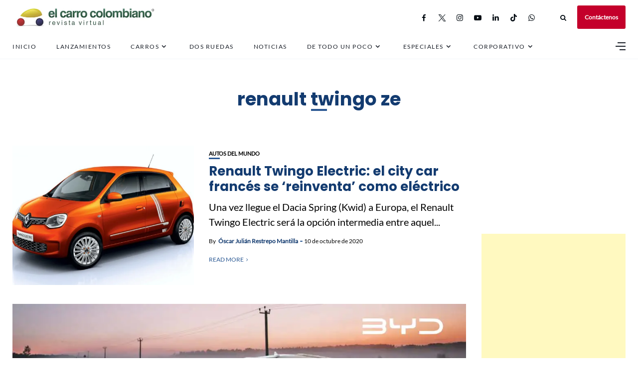

--- FILE ---
content_type: text/html; charset=UTF-8
request_url: https://www.elcarrocolombiano.com/tag/renault-twingo-ze/
body_size: 132855
content:
<!DOCTYPE html>
<html lang="es">
<head>
    <!-- Google Tag Manager -->
<script>(function(w,d,s,l,i){w[l]=w[l]||[];w[l].push({'gtm.start':
new Date().getTime(),event:'gtm.js'});var f=d.getElementsByTagName(s)[0],
j=d.createElement(s),dl=l!='dataLayer'?'&l='+l:'';j.async=true;j.src=
'https://www.googletagmanager.com/gtm.js?id='+i+dl;f.parentNode.insertBefore(j,f);
})(window,document,'script','dataLayer','GTM-NQ323GSL');</script>
<!-- End Google Tag Manager -->
	<meta charset="UTF-8">
    <meta http-equiv="X-UA-Compatible" content="IE=edge">
    <meta name="viewport" content="width=device-width, initial-scale=1">
    <meta name="robots" content="max-image-preview:large">
	<meta name="robots" content="max-video-preview:-1">
	<link rel="profile" href="http://gmpg.org/xfn/11" />
    <link rel="pingback" href="https://www.elcarrocolombiano.com/xmlrpc.php">
		    
<meta name='robots' content='index, follow, max-image-preview:large, max-snippet:-1, max-video-preview:-1' />
<!-- Etiqueta de Google (gtag.js) modo de consentimiento dataLayer añadido por Site Kit -->
<script type="text/javascript" id="google_gtagjs-js-consent-mode-data-layer">
/* <![CDATA[ */
window.dataLayer = window.dataLayer || [];function gtag(){dataLayer.push(arguments);}
gtag('consent', 'default', {"ad_personalization":"denied","ad_storage":"denied","ad_user_data":"denied","analytics_storage":"denied","functionality_storage":"denied","security_storage":"denied","personalization_storage":"denied","region":["AT","BE","BG","CH","CY","CZ","DE","DK","EE","ES","FI","FR","GB","GR","HR","HU","IE","IS","IT","LI","LT","LU","LV","MT","NL","NO","PL","PT","RO","SE","SI","SK"],"wait_for_update":500});
window._googlesitekitConsentCategoryMap = {"statistics":["analytics_storage"],"marketing":["ad_storage","ad_user_data","ad_personalization"],"functional":["functionality_storage","security_storage"],"preferences":["personalization_storage"]};
window._googlesitekitConsents = {"ad_personalization":"denied","ad_storage":"denied","ad_user_data":"denied","analytics_storage":"denied","functionality_storage":"denied","security_storage":"denied","personalization_storage":"denied","region":["AT","BE","BG","CH","CY","CZ","DE","DK","EE","ES","FI","FR","GB","GR","HR","HU","IE","IS","IT","LI","LT","LU","LV","MT","NL","NO","PL","PT","RO","SE","SI","SK"],"wait_for_update":500};
/* ]]> */
</script>
<!-- Fin de la etiqueta Google (gtag.js) modo de consentimiento dataLayer añadido por Site Kit -->

	<!-- This site is optimized with the Yoast SEO Premium plugin v19.1 (Yoast SEO v25.6) - https://yoast.com/wordpress/plugins/seo/ -->
	<title>renault twingo ze: todo lo que usted quiere saber</title>
	<link rel="canonical" href="https://www.elcarrocolombiano.com/tag/renault-twingo-ze/" />
	<meta property="og:locale" content="es_ES" />
	<meta property="og:type" content="article" />
	<meta property="og:title" content="renault twingo ze: todo lo que usted quiere saber" />
	<meta property="og:url" content="https://www.elcarrocolombiano.com/tag/renault-twingo-ze/" />
	<meta property="og:site_name" content="El Carro Colombiano" />
	<meta property="og:image" content="https://www.elcarrocolombiano.com/wp-content/uploads/2024/10/20241019-RENAULT-5-E-TECH-ACTUALIZACION-2025-07.jpg" />
	<meta property="og:image:width" content="1200" />
	<meta property="og:image:height" content="829" />
	<meta property="og:image:type" content="image/jpeg" />
	<meta name="twitter:card" content="summary_large_image" />
	<meta name="twitter:site" content="@carrocolombiano" />
	<script type="application/ld+json" class="yoast-schema-graph">{"@context":"https://schema.org","@graph":[{"@type":"CollectionPage","@id":"https://www.elcarrocolombiano.com/tag/renault-twingo-ze/","url":"https://www.elcarrocolombiano.com/tag/renault-twingo-ze/","name":"renault twingo ze: todo lo que usted quiere saber","isPartOf":{"@id":"https://www.elcarrocolombiano.com/#website"},"primaryImageOfPage":{"@id":"https://www.elcarrocolombiano.com/tag/renault-twingo-ze/#primaryimage"},"image":{"@id":"https://www.elcarrocolombiano.com/tag/renault-twingo-ze/#primaryimage"},"thumbnailUrl":"https://www.elcarrocolombiano.com/wp-content/uploads/2020/10/20201010-RENAULT-TWINGO-ELECTRIC-01.jpg","breadcrumb":{"@id":"https://www.elcarrocolombiano.com/tag/renault-twingo-ze/#breadcrumb"},"inLanguage":"es"},{"@type":"ImageObject","inLanguage":"es","@id":"https://www.elcarrocolombiano.com/tag/renault-twingo-ze/#primaryimage","url":"https://www.elcarrocolombiano.com/wp-content/uploads/2020/10/20201010-RENAULT-TWINGO-ELECTRIC-01.jpg","contentUrl":"https://www.elcarrocolombiano.com/wp-content/uploads/2020/10/20201010-RENAULT-TWINGO-ELECTRIC-01.jpg","width":1100,"height":675,"caption":"renault twingo electric, renault twingo electric precio, renault twingo electric precio colombia, renault twingo electrico, renault twingo electric caracteristicas, renault twingo electric ficha tecnica, renault twingo electric autonomia, renault twingo electric equipamiento, renault twingo electric fotos, renault twingo electric 2020, renault twingo electric 2021, renault twingo z.e., nuevo renault electrico"},{"@type":"BreadcrumbList","@id":"https://www.elcarrocolombiano.com/tag/renault-twingo-ze/#breadcrumb","itemListElement":[{"@type":"ListItem","position":1,"name":"Inicio","item":"https://www.elcarrocolombiano.com/"},{"@type":"ListItem","position":2,"name":"renault twingo ze"}]},{"@type":"WebSite","@id":"https://www.elcarrocolombiano.com/#website","url":"https://www.elcarrocolombiano.com/","name":"El Carro Colombiano","description":"Revista Virtual sobre Carros en Colombia","publisher":{"@id":"https://www.elcarrocolombiano.com/#organization"},"potentialAction":[{"@type":"SearchAction","target":{"@type":"EntryPoint","urlTemplate":"https://www.elcarrocolombiano.com/?s={search_term_string}"},"query-input":{"@type":"PropertyValueSpecification","valueRequired":true,"valueName":"search_term_string"}}],"inLanguage":"es"},{"@type":"Organization","@id":"https://www.elcarrocolombiano.com/#organization","name":"El Carro Colombiano","url":"https://www.elcarrocolombiano.com/","logo":{"@type":"ImageObject","inLanguage":"es","@id":"https://www.elcarrocolombiano.com/#/schema/logo/image/","url":"https://www.elcarrocolombiano.com/wp-content/uploads/2016/06/20150530-LOGO-EL-CARRO-COLOMBIANO-REVISTA-VIRTUAL-PNG-240-PX.png","contentUrl":"https://www.elcarrocolombiano.com/wp-content/uploads/2016/06/20150530-LOGO-EL-CARRO-COLOMBIANO-REVISTA-VIRTUAL-PNG-240-PX.png","width":240,"height":130,"caption":"El Carro Colombiano"},"image":{"@id":"https://www.elcarrocolombiano.com/#/schema/logo/image/"},"sameAs":["http://www.facebook.com/elcarrocolombiano/","https://x.com/carrocolombiano","https://www.instagram.com/elcarrocolombiano/","https://www.linkedin.com/company/elcarrocolombiano/","https://www.tiktok.com/@elcarrocolombiano"]}]}</script>
	<!-- / Yoast SEO Premium plugin. -->


<link rel='dns-prefetch' href='//www.googletagmanager.com' />
<link rel='dns-prefetch' href='//pagead2.googlesyndication.com' />
<link rel='dns-prefetch' href='//fundingchoicesmessages.google.com' />
<meta property="og:image" content="https://www.elcarrocolombiano.com/wp-content/uploads/2020/10/20201010-RENAULT-TWINGO-ELECTRIC-01.jpg"/><meta property="og:description" content="Una vez llegue el Dacia Spring (Kwid) a Europa, el Renault Twingo Electric será la opción intermedia entre aquel..."/><!-- www.elcarrocolombiano.com is managing ads with Advanced Ads 2.0.16 – https://wpadvancedads.com/ --><script id="elcar-ready">
			window.advanced_ads_ready=function(e,a){a=a||"complete";var d=function(e){return"interactive"===a?"loading"!==e:"complete"===e};d(document.readyState)?e():document.addEventListener("readystatechange",(function(a){d(a.target.readyState)&&e()}),{once:"interactive"===a})},window.advanced_ads_ready_queue=window.advanced_ads_ready_queue||[];		</script>
		
<link rel='stylesheet' id='fontawesome-css' href='https://www.elcarrocolombiano.com/wp-content/themes/newsophy/assets/fonts/css/fontello.css' type='text/css' media='all' />
<link rel='stylesheet' id='newsophy-main-css' href='https://www.elcarrocolombiano.com/wp-content/themes/newsophy/style.css' type='text/css' media='all' />
<style id='newsophy-main-inline-css' type='text/css'>
:root {--background:#fff;; --accent:#2a5893; --main:#133b70; --text:#000000; --border:#cfe0e9; } .post-item .image-part img {transition:transform 3s ease-in-out,-webkit-transform 3s ease-in-out; }#header,.nav-panel {background:#fff;}#header {height:90px; }#top-logo {width:290px; } .close-menu::before,.close-menu::before,.close-menu::before,.close-menu::after {background-color:var(--main);} .top-bar-right a.cta-btn,a.cta-btn {background:#e9e9e9;}#menuheader,#nav-wrapper .topmenu .sub-menu,#sidenav {background:#ffffff;} .close::before,.close::after {background-color:var(--main); } .feat-area {background-color:#f1f3f8;} .feat-cont h2 a,.feat-cont .post-meta a {color:var(--main);} .feat-cont .post-meta {color:var(--main);} .picked-area {background:#e9ebf3;} .picked-area.innershadow {box-shadow:3px 7px 19px 3px rgba(27,43,52,0.22) inset; -webkit-box-shadow:3px 7px 19px 3px rgba(27,43,52,0.22) inset; -moz-box-shadow:3px 7px 19px 3px rgba(27,43,52,0.22) inset; }
</style>
<link rel='stylesheet' id='newsophy-responsive-css' href='https://www.elcarrocolombiano.com/wp-content/themes/newsophy/assets/css/responsive.css' type='text/css' media='all' />
<link rel='stylesheet' id='interlace-css-css' href='https://www.elcarrocolombiano.com/wp-content/themes/newsophy/assets/css/interlace.css' type='text/css' media='all' />
<link rel='stylesheet' id='newsophy-amp-css' href='https://www.elcarrocolombiano.com/wp-content/themes/newsophy/assets/css/amp.scss' type='text/css' media='all' />
<link rel='stylesheet' id='sbr_styles-css' href='https://www.elcarrocolombiano.com/wp-content/plugins/reviews-feed/assets/css/sbr-styles.min.css' type='text/css' media='all' />
<link rel='stylesheet' id='sbi_styles-css' href='https://www.elcarrocolombiano.com/wp-content/plugins/instagram-feed/css/sbi-styles.min.css' type='text/css' media='all' />
<link rel='stylesheet' id='wp-block-library-css' href='https://www.elcarrocolombiano.com/wp-includes/css/dist/block-library/style.min.css' type='text/css' media='all' />
<style id='wp-block-library-theme-inline-css' type='text/css'>
.wp-block-audio :where(figcaption){color:#555;font-size:13px;text-align:center}.is-dark-theme .wp-block-audio :where(figcaption){color:#ffffffa6}.wp-block-audio{margin:0 0 1em}.wp-block-code{border:1px solid #ccc;border-radius:4px;font-family:Menlo,Consolas,monaco,monospace;padding:.8em 1em}.wp-block-embed :where(figcaption){color:#555;font-size:13px;text-align:center}.is-dark-theme .wp-block-embed :where(figcaption){color:#ffffffa6}.wp-block-embed{margin:0 0 1em}.blocks-gallery-caption{color:#555;font-size:13px;text-align:center}.is-dark-theme .blocks-gallery-caption{color:#ffffffa6}:root :where(.wp-block-image figcaption){color:#555;font-size:13px;text-align:center}.is-dark-theme :root :where(.wp-block-image figcaption){color:#ffffffa6}.wp-block-image{margin:0 0 1em}.wp-block-pullquote{border-bottom:4px solid;border-top:4px solid;color:currentColor;margin-bottom:1.75em}.wp-block-pullquote cite,.wp-block-pullquote footer,.wp-block-pullquote__citation{color:currentColor;font-size:.8125em;font-style:normal;text-transform:uppercase}.wp-block-quote{border-left:.25em solid;margin:0 0 1.75em;padding-left:1em}.wp-block-quote cite,.wp-block-quote footer{color:currentColor;font-size:.8125em;font-style:normal;position:relative}.wp-block-quote.has-text-align-right{border-left:none;border-right:.25em solid;padding-left:0;padding-right:1em}.wp-block-quote.has-text-align-center{border:none;padding-left:0}.wp-block-quote.is-large,.wp-block-quote.is-style-large,.wp-block-quote.is-style-plain{border:none}.wp-block-search .wp-block-search__label{font-weight:700}.wp-block-search__button{border:1px solid #ccc;padding:.375em .625em}:where(.wp-block-group.has-background){padding:1.25em 2.375em}.wp-block-separator.has-css-opacity{opacity:.4}.wp-block-separator{border:none;border-bottom:2px solid;margin-left:auto;margin-right:auto}.wp-block-separator.has-alpha-channel-opacity{opacity:1}.wp-block-separator:not(.is-style-wide):not(.is-style-dots){width:100px}.wp-block-separator.has-background:not(.is-style-dots){border-bottom:none;height:1px}.wp-block-separator.has-background:not(.is-style-wide):not(.is-style-dots){height:2px}.wp-block-table{margin:0 0 1em}.wp-block-table td,.wp-block-table th{word-break:normal}.wp-block-table :where(figcaption){color:#555;font-size:13px;text-align:center}.is-dark-theme .wp-block-table :where(figcaption){color:#ffffffa6}.wp-block-video :where(figcaption){color:#555;font-size:13px;text-align:center}.is-dark-theme .wp-block-video :where(figcaption){color:#ffffffa6}.wp-block-video{margin:0 0 1em}:root :where(.wp-block-template-part.has-background){margin-bottom:0;margin-top:0;padding:1.25em 2.375em}
</style>
<style id='classic-theme-styles-inline-css' type='text/css'>
/*! This file is auto-generated */
.wp-block-button__link{color:#fff;background-color:#32373c;border-radius:9999px;box-shadow:none;text-decoration:none;padding:calc(.667em + 2px) calc(1.333em + 2px);font-size:1.125em}.wp-block-file__button{background:#32373c;color:#fff;text-decoration:none}
</style>
<style id='global-styles-inline-css' type='text/css'>
:root{--wp--preset--aspect-ratio--square: 1;--wp--preset--aspect-ratio--4-3: 4/3;--wp--preset--aspect-ratio--3-4: 3/4;--wp--preset--aspect-ratio--3-2: 3/2;--wp--preset--aspect-ratio--2-3: 2/3;--wp--preset--aspect-ratio--16-9: 16/9;--wp--preset--aspect-ratio--9-16: 9/16;--wp--preset--color--black: #000000;--wp--preset--color--cyan-bluish-gray: #abb8c3;--wp--preset--color--white: #ffffff;--wp--preset--color--pale-pink: #f78da7;--wp--preset--color--vivid-red: #cf2e2e;--wp--preset--color--luminous-vivid-orange: #ff6900;--wp--preset--color--luminous-vivid-amber: #fcb900;--wp--preset--color--light-green-cyan: #7bdcb5;--wp--preset--color--vivid-green-cyan: #00d084;--wp--preset--color--pale-cyan-blue: #8ed1fc;--wp--preset--color--vivid-cyan-blue: #0693e3;--wp--preset--color--vivid-purple: #9b51e0;--wp--preset--gradient--vivid-cyan-blue-to-vivid-purple: linear-gradient(135deg,rgba(6,147,227,1) 0%,rgb(155,81,224) 100%);--wp--preset--gradient--light-green-cyan-to-vivid-green-cyan: linear-gradient(135deg,rgb(122,220,180) 0%,rgb(0,208,130) 100%);--wp--preset--gradient--luminous-vivid-amber-to-luminous-vivid-orange: linear-gradient(135deg,rgba(252,185,0,1) 0%,rgba(255,105,0,1) 100%);--wp--preset--gradient--luminous-vivid-orange-to-vivid-red: linear-gradient(135deg,rgba(255,105,0,1) 0%,rgb(207,46,46) 100%);--wp--preset--gradient--very-light-gray-to-cyan-bluish-gray: linear-gradient(135deg,rgb(238,238,238) 0%,rgb(169,184,195) 100%);--wp--preset--gradient--cool-to-warm-spectrum: linear-gradient(135deg,rgb(74,234,220) 0%,rgb(151,120,209) 20%,rgb(207,42,186) 40%,rgb(238,44,130) 60%,rgb(251,105,98) 80%,rgb(254,248,76) 100%);--wp--preset--gradient--blush-light-purple: linear-gradient(135deg,rgb(255,206,236) 0%,rgb(152,150,240) 100%);--wp--preset--gradient--blush-bordeaux: linear-gradient(135deg,rgb(254,205,165) 0%,rgb(254,45,45) 50%,rgb(107,0,62) 100%);--wp--preset--gradient--luminous-dusk: linear-gradient(135deg,rgb(255,203,112) 0%,rgb(199,81,192) 50%,rgb(65,88,208) 100%);--wp--preset--gradient--pale-ocean: linear-gradient(135deg,rgb(255,245,203) 0%,rgb(182,227,212) 50%,rgb(51,167,181) 100%);--wp--preset--gradient--electric-grass: linear-gradient(135deg,rgb(202,248,128) 0%,rgb(113,206,126) 100%);--wp--preset--gradient--midnight: linear-gradient(135deg,rgb(2,3,129) 0%,rgb(40,116,252) 100%);--wp--preset--font-size--small: 13px;--wp--preset--font-size--medium: 20px;--wp--preset--font-size--large: 36px;--wp--preset--font-size--x-large: 42px;--wp--preset--spacing--20: 0.44rem;--wp--preset--spacing--30: 0.67rem;--wp--preset--spacing--40: 1rem;--wp--preset--spacing--50: 1.5rem;--wp--preset--spacing--60: 2.25rem;--wp--preset--spacing--70: 3.38rem;--wp--preset--spacing--80: 5.06rem;--wp--preset--shadow--natural: 6px 6px 9px rgba(0, 0, 0, 0.2);--wp--preset--shadow--deep: 12px 12px 50px rgba(0, 0, 0, 0.4);--wp--preset--shadow--sharp: 6px 6px 0px rgba(0, 0, 0, 0.2);--wp--preset--shadow--outlined: 6px 6px 0px -3px rgba(255, 255, 255, 1), 6px 6px rgba(0, 0, 0, 1);--wp--preset--shadow--crisp: 6px 6px 0px rgba(0, 0, 0, 1);}:where(.is-layout-flex){gap: 0.5em;}:where(.is-layout-grid){gap: 0.5em;}body .is-layout-flex{display: flex;}.is-layout-flex{flex-wrap: wrap;align-items: center;}.is-layout-flex > :is(*, div){margin: 0;}body .is-layout-grid{display: grid;}.is-layout-grid > :is(*, div){margin: 0;}:where(.wp-block-columns.is-layout-flex){gap: 2em;}:where(.wp-block-columns.is-layout-grid){gap: 2em;}:where(.wp-block-post-template.is-layout-flex){gap: 1.25em;}:where(.wp-block-post-template.is-layout-grid){gap: 1.25em;}.has-black-color{color: var(--wp--preset--color--black) !important;}.has-cyan-bluish-gray-color{color: var(--wp--preset--color--cyan-bluish-gray) !important;}.has-white-color{color: var(--wp--preset--color--white) !important;}.has-pale-pink-color{color: var(--wp--preset--color--pale-pink) !important;}.has-vivid-red-color{color: var(--wp--preset--color--vivid-red) !important;}.has-luminous-vivid-orange-color{color: var(--wp--preset--color--luminous-vivid-orange) !important;}.has-luminous-vivid-amber-color{color: var(--wp--preset--color--luminous-vivid-amber) !important;}.has-light-green-cyan-color{color: var(--wp--preset--color--light-green-cyan) !important;}.has-vivid-green-cyan-color{color: var(--wp--preset--color--vivid-green-cyan) !important;}.has-pale-cyan-blue-color{color: var(--wp--preset--color--pale-cyan-blue) !important;}.has-vivid-cyan-blue-color{color: var(--wp--preset--color--vivid-cyan-blue) !important;}.has-vivid-purple-color{color: var(--wp--preset--color--vivid-purple) !important;}.has-black-background-color{background-color: var(--wp--preset--color--black) !important;}.has-cyan-bluish-gray-background-color{background-color: var(--wp--preset--color--cyan-bluish-gray) !important;}.has-white-background-color{background-color: var(--wp--preset--color--white) !important;}.has-pale-pink-background-color{background-color: var(--wp--preset--color--pale-pink) !important;}.has-vivid-red-background-color{background-color: var(--wp--preset--color--vivid-red) !important;}.has-luminous-vivid-orange-background-color{background-color: var(--wp--preset--color--luminous-vivid-orange) !important;}.has-luminous-vivid-amber-background-color{background-color: var(--wp--preset--color--luminous-vivid-amber) !important;}.has-light-green-cyan-background-color{background-color: var(--wp--preset--color--light-green-cyan) !important;}.has-vivid-green-cyan-background-color{background-color: var(--wp--preset--color--vivid-green-cyan) !important;}.has-pale-cyan-blue-background-color{background-color: var(--wp--preset--color--pale-cyan-blue) !important;}.has-vivid-cyan-blue-background-color{background-color: var(--wp--preset--color--vivid-cyan-blue) !important;}.has-vivid-purple-background-color{background-color: var(--wp--preset--color--vivid-purple) !important;}.has-black-border-color{border-color: var(--wp--preset--color--black) !important;}.has-cyan-bluish-gray-border-color{border-color: var(--wp--preset--color--cyan-bluish-gray) !important;}.has-white-border-color{border-color: var(--wp--preset--color--white) !important;}.has-pale-pink-border-color{border-color: var(--wp--preset--color--pale-pink) !important;}.has-vivid-red-border-color{border-color: var(--wp--preset--color--vivid-red) !important;}.has-luminous-vivid-orange-border-color{border-color: var(--wp--preset--color--luminous-vivid-orange) !important;}.has-luminous-vivid-amber-border-color{border-color: var(--wp--preset--color--luminous-vivid-amber) !important;}.has-light-green-cyan-border-color{border-color: var(--wp--preset--color--light-green-cyan) !important;}.has-vivid-green-cyan-border-color{border-color: var(--wp--preset--color--vivid-green-cyan) !important;}.has-pale-cyan-blue-border-color{border-color: var(--wp--preset--color--pale-cyan-blue) !important;}.has-vivid-cyan-blue-border-color{border-color: var(--wp--preset--color--vivid-cyan-blue) !important;}.has-vivid-purple-border-color{border-color: var(--wp--preset--color--vivid-purple) !important;}.has-vivid-cyan-blue-to-vivid-purple-gradient-background{background: var(--wp--preset--gradient--vivid-cyan-blue-to-vivid-purple) !important;}.has-light-green-cyan-to-vivid-green-cyan-gradient-background{background: var(--wp--preset--gradient--light-green-cyan-to-vivid-green-cyan) !important;}.has-luminous-vivid-amber-to-luminous-vivid-orange-gradient-background{background: var(--wp--preset--gradient--luminous-vivid-amber-to-luminous-vivid-orange) !important;}.has-luminous-vivid-orange-to-vivid-red-gradient-background{background: var(--wp--preset--gradient--luminous-vivid-orange-to-vivid-red) !important;}.has-very-light-gray-to-cyan-bluish-gray-gradient-background{background: var(--wp--preset--gradient--very-light-gray-to-cyan-bluish-gray) !important;}.has-cool-to-warm-spectrum-gradient-background{background: var(--wp--preset--gradient--cool-to-warm-spectrum) !important;}.has-blush-light-purple-gradient-background{background: var(--wp--preset--gradient--blush-light-purple) !important;}.has-blush-bordeaux-gradient-background{background: var(--wp--preset--gradient--blush-bordeaux) !important;}.has-luminous-dusk-gradient-background{background: var(--wp--preset--gradient--luminous-dusk) !important;}.has-pale-ocean-gradient-background{background: var(--wp--preset--gradient--pale-ocean) !important;}.has-electric-grass-gradient-background{background: var(--wp--preset--gradient--electric-grass) !important;}.has-midnight-gradient-background{background: var(--wp--preset--gradient--midnight) !important;}.has-small-font-size{font-size: var(--wp--preset--font-size--small) !important;}.has-medium-font-size{font-size: var(--wp--preset--font-size--medium) !important;}.has-large-font-size{font-size: var(--wp--preset--font-size--large) !important;}.has-x-large-font-size{font-size: var(--wp--preset--font-size--x-large) !important;}
:where(.wp-block-post-template.is-layout-flex){gap: 1.25em;}:where(.wp-block-post-template.is-layout-grid){gap: 1.25em;}
:where(.wp-block-columns.is-layout-flex){gap: 2em;}:where(.wp-block-columns.is-layout-grid){gap: 2em;}
:root :where(.wp-block-pullquote){font-size: 1.5em;line-height: 1.6;}
</style>
<link rel='stylesheet' id='contact-form-7-css' href='https://www.elcarrocolombiano.com/wp-content/plugins/contact-form-7/includes/css/styles.css' type='text/css' media='all' />
<link rel='stylesheet' id='gn-frontend-gnfollow-style-css' href='https://www.elcarrocolombiano.com/wp-content/plugins/gn-publisher/assets/css/gn-frontend-gnfollow.min.css' type='text/css' media='all' />
<link rel='stylesheet' id='wpfc-css' href='https://www.elcarrocolombiano.com/wp-content/plugins/gs-facebook-comments/public/css/wpfc-public.css' type='text/css' media='all' />
<link rel='stylesheet' id='tablepress-default-css' href='https://www.elcarrocolombiano.com/wp-content/tablepress-combined.min.css' type='text/css' media='all' />
<script type="text/javascript" src="https://www.elcarrocolombiano.com/wp-includes/js/jquery/jquery.min.js" id="jquery-core-js"></script>
<script type="text/javascript" src="https://www.elcarrocolombiano.com/wp-includes/js/jquery/jquery-migrate.min.js" id="jquery-migrate-js"></script>
<script type="text/javascript" src="https://www.elcarrocolombiano.com/wp-content/plugins/gs-facebook-comments/public/js/wpfc-public.js" id="wpfc-js"></script>

<!-- Fragmento de código de la etiqueta de Google (gtag.js) añadida por Site Kit -->
<!-- Fragmento de código de Google Analytics añadido por Site Kit -->
<script type="text/javascript" src="https://www.googletagmanager.com/gtag/js?id=G-GH8MS37SKP" id="google_gtagjs-js" async></script>
<script type="text/javascript" id="google_gtagjs-js-after">
/* <![CDATA[ */
window.dataLayer = window.dataLayer || [];function gtag(){dataLayer.push(arguments);}
gtag("set","linker",{"domains":["www.elcarrocolombiano.com"]});
gtag("js", new Date());
gtag("set", "developer_id.dZTNiMT", true);
gtag("config", "G-GH8MS37SKP");
/* ]]> */
</script>
<link rel="https://api.w.org/" href="https://www.elcarrocolombiano.com/wp-json/" /><link rel="alternate" title="JSON" type="application/json" href="https://www.elcarrocolombiano.com/wp-json/wp/v2/tags/2508" /><meta name="generator" content="auto-sizes 1.4.0">
<meta name="generator" content="Site Kit by Google 1.171.0" /><!-- HFCM by 99 Robots - Snippet # 4: responsivevoice -->
<script src="https://code.responsivevoice.org/responsivevoice.js?key=5CE5EzUI"></script>
<!-- /end HFCM by 99 Robots -->
<script>document.createElement( "picture" );if(!window.HTMLPictureElement && document.addEventListener) {window.addEventListener("DOMContentLoaded", function() {var s = document.createElement("script");s.src = "https://www.elcarrocolombiano.com/wp-content/plugins/webp-express/js/picturefill.min.js";document.body.appendChild(s);});}</script>
<!-- Metaetiquetas de Google AdSense añadidas por Site Kit -->
<meta name="google-adsense-platform-account" content="ca-host-pub-2644536267352236">
<meta name="google-adsense-platform-domain" content="sitekit.withgoogle.com">
<!-- Acabar con las metaetiquetas de Google AdSense añadidas por Site Kit -->
      <meta name="onesignal" content="wordpress-plugin"/>
            <script>

      window.OneSignalDeferred = window.OneSignalDeferred || [];

      OneSignalDeferred.push(function(OneSignal) {
        var oneSignal_options = {};
        window._oneSignalInitOptions = oneSignal_options;

        oneSignal_options['serviceWorkerParam'] = { scope: '/' };
oneSignal_options['serviceWorkerPath'] = 'OneSignalSDKWorker.js.php';

        OneSignal.Notifications.setDefaultUrl("https://www.elcarrocolombiano.com");

        oneSignal_options['wordpress'] = true;
oneSignal_options['appId'] = '2e9c4b52-561f-4cf7-8fe7-e8de6afc3e79';
oneSignal_options['allowLocalhostAsSecureOrigin'] = true;
oneSignal_options['welcomeNotification'] = { };
oneSignal_options['welcomeNotification']['title'] = "¡Gracias por suscribirte a El Carro Colombiano!";
oneSignal_options['welcomeNotification']['message'] = "Aquí te contaremos las más importantes novedades del mundo automotor.";
oneSignal_options['path'] = "https://www.elcarrocolombiano.com/wp-content/plugins/onesignal-free-web-push-notifications/sdk_files/";
oneSignal_options['safari_web_id'] = "web.onesignal.auto.201c9c11-2835-4563-82b9-55a6f9094e87";
oneSignal_options['promptOptions'] = { };
oneSignal_options['promptOptions']['actionMessage'] = "¿Quieres conocer lo más reciente del mundo automotor? Te invitamos a suscribirte.";
oneSignal_options['promptOptions']['acceptButtonText'] = "¡Claro que sí!";
oneSignal_options['promptOptions']['cancelButtonText'] = "Tal vez después.";
oneSignal_options['notifyButton'] = { };
oneSignal_options['notifyButton']['enable'] = true;
oneSignal_options['notifyButton']['position'] = 'bottom-right';
oneSignal_options['notifyButton']['theme'] = 'inverse';
oneSignal_options['notifyButton']['size'] = 'medium';
oneSignal_options['notifyButton']['showCredit'] = true;
oneSignal_options['notifyButton']['text'] = {};
oneSignal_options['notifyButton']['text']['tip.state.unsubscribed'] = 'Suscríbete a nuestras notificaciones.';
oneSignal_options['notifyButton']['text']['tip.state.subscribed'] = 'Te has suscrito a nuestras notificaciones.';
oneSignal_options['notifyButton']['text']['tip.state.blocked'] = 'Has bloqueado nuestras notificaciones.';
oneSignal_options['notifyButton']['text']['message.action.subscribed'] = 'Gracias por suscribirte a El Carro Colombiano, ¡el mundo automotor al alcance de todos!';
oneSignal_options['notifyButton']['text']['message.action.resubscribed'] = '¡Gracias por suscribirte de nuevo a El Carro Colombiano!';
oneSignal_options['notifyButton']['text']['message.action.unsubscribed'] = 'No recibirás nuevas notificaciones de El Carro Colombiano. ¡Te extrañaremos!';
oneSignal_options['notifyButton']['text']['dialog.main.button.subscribe'] = 'Suscribirse';
oneSignal_options['notifyButton']['text']['dialog.main.button.unsubscribe'] = 'Desvincularse';
oneSignal_options['notifyButton']['text']['dialog.blocked.title'] = 'Desbloquear notificaciones';
oneSignal_options['notifyButton']['text']['dialog.blocked.message'] = 'Sigue las siguientes instrucciones para desbloquear las notificaciones:';
              OneSignal.init(window._oneSignalInitOptions);
              OneSignal.Slidedown.promptPush()      });

      function documentInitOneSignal() {
        var oneSignal_elements = document.getElementsByClassName("OneSignal-prompt");

        var oneSignalLinkClickHandler = function(event) { OneSignal.Notifications.requestPermission(); event.preventDefault(); };        for(var i = 0; i < oneSignal_elements.length; i++)
          oneSignal_elements[i].addEventListener('click', oneSignalLinkClickHandler, false);
      }

      if (document.readyState === 'complete') {
           documentInitOneSignal();
      }
      else {
           window.addEventListener("load", function(event){
               documentInitOneSignal();
          });
      }
    </script>

<!-- Fragmento de código de Google Tag Manager añadido por Site Kit -->
<script type="text/javascript">
/* <![CDATA[ */

			( function( w, d, s, l, i ) {
				w[l] = w[l] || [];
				w[l].push( {'gtm.start': new Date().getTime(), event: 'gtm.js'} );
				var f = d.getElementsByTagName( s )[0],
					j = d.createElement( s ), dl = l != 'dataLayer' ? '&l=' + l : '';
				j.async = true;
				j.src = 'https://www.googletagmanager.com/gtm.js?id=' + i + dl;
				f.parentNode.insertBefore( j, f );
			} )( window, document, 'script', 'dataLayer', 'GTM-NQ323GSL' );
			
/* ]]> */
</script>

<!-- Final del fragmento de código de Google Tag Manager añadido por Site Kit -->

<!-- Fragmento de código de Google Adsense añadido por Site Kit -->
<script type="text/javascript" async="async" src="https://pagead2.googlesyndication.com/pagead/js/adsbygoogle.js?client=ca-pub-4950087306183956&amp;host=ca-host-pub-2644536267352236" crossorigin="anonymous"></script>

<!-- Final del fragmento de código de Google Adsense añadido por Site Kit -->

<!-- Fragmento de código de recuperación de bloqueo de anuncios de Google AdSense añadido por Site Kit. -->
<script async src="https://fundingchoicesmessages.google.com/i/pub-4950087306183956?ers=1" nonce="pVTgLew3L-HWANZYR6HIiA"></script><script nonce="pVTgLew3L-HWANZYR6HIiA">(function() {function signalGooglefcPresent() {if (!window.frames['googlefcPresent']) {if (document.body) {const iframe = document.createElement('iframe'); iframe.style = 'width: 0; height: 0; border: none; z-index: -1000; left: -1000px; top: -1000px;'; iframe.style.display = 'none'; iframe.name = 'googlefcPresent'; document.body.appendChild(iframe);} else {setTimeout(signalGooglefcPresent, 0);}}}signalGooglefcPresent();})();</script>
<!-- Fragmento de código de finalización de recuperación de bloqueo de anuncios de Google AdSense añadido por Site Kit. -->

<!-- Fragmento de código de protección de errores de recuperación de bloqueo de anuncios de Google AdSense añadido por Site Kit. -->
<script>(function(){'use strict';function aa(a){var b=0;return function(){return b<a.length?{done:!1,value:a[b++]}:{done:!0}}}var ba="function"==typeof Object.defineProperties?Object.defineProperty:function(a,b,c){if(a==Array.prototype||a==Object.prototype)return a;a[b]=c.value;return a};
function ea(a){a=["object"==typeof globalThis&&globalThis,a,"object"==typeof window&&window,"object"==typeof self&&self,"object"==typeof global&&global];for(var b=0;b<a.length;++b){var c=a[b];if(c&&c.Math==Math)return c}throw Error("Cannot find global object");}var fa=ea(this);function ha(a,b){if(b)a:{var c=fa;a=a.split(".");for(var d=0;d<a.length-1;d++){var e=a[d];if(!(e in c))break a;c=c[e]}a=a[a.length-1];d=c[a];b=b(d);b!=d&&null!=b&&ba(c,a,{configurable:!0,writable:!0,value:b})}}
var ia="function"==typeof Object.create?Object.create:function(a){function b(){}b.prototype=a;return new b},l;if("function"==typeof Object.setPrototypeOf)l=Object.setPrototypeOf;else{var m;a:{var ja={a:!0},ka={};try{ka.__proto__=ja;m=ka.a;break a}catch(a){}m=!1}l=m?function(a,b){a.__proto__=b;if(a.__proto__!==b)throw new TypeError(a+" is not extensible");return a}:null}var la=l;
function n(a,b){a.prototype=ia(b.prototype);a.prototype.constructor=a;if(la)la(a,b);else for(var c in b)if("prototype"!=c)if(Object.defineProperties){var d=Object.getOwnPropertyDescriptor(b,c);d&&Object.defineProperty(a,c,d)}else a[c]=b[c];a.A=b.prototype}function ma(){for(var a=Number(this),b=[],c=a;c<arguments.length;c++)b[c-a]=arguments[c];return b}
var na="function"==typeof Object.assign?Object.assign:function(a,b){for(var c=1;c<arguments.length;c++){var d=arguments[c];if(d)for(var e in d)Object.prototype.hasOwnProperty.call(d,e)&&(a[e]=d[e])}return a};ha("Object.assign",function(a){return a||na});/*

 Copyright The Closure Library Authors.
 SPDX-License-Identifier: Apache-2.0
*/
var p=this||self;function q(a){return a};var t,u;a:{for(var oa=["CLOSURE_FLAGS"],v=p,x=0;x<oa.length;x++)if(v=v[oa[x]],null==v){u=null;break a}u=v}var pa=u&&u[610401301];t=null!=pa?pa:!1;var z,qa=p.navigator;z=qa?qa.userAgentData||null:null;function A(a){return t?z?z.brands.some(function(b){return(b=b.brand)&&-1!=b.indexOf(a)}):!1:!1}function B(a){var b;a:{if(b=p.navigator)if(b=b.userAgent)break a;b=""}return-1!=b.indexOf(a)};function C(){return t?!!z&&0<z.brands.length:!1}function D(){return C()?A("Chromium"):(B("Chrome")||B("CriOS"))&&!(C()?0:B("Edge"))||B("Silk")};var ra=C()?!1:B("Trident")||B("MSIE");!B("Android")||D();D();B("Safari")&&(D()||(C()?0:B("Coast"))||(C()?0:B("Opera"))||(C()?0:B("Edge"))||(C()?A("Microsoft Edge"):B("Edg/"))||C()&&A("Opera"));var sa={},E=null;var ta="undefined"!==typeof Uint8Array,ua=!ra&&"function"===typeof btoa;var F="function"===typeof Symbol&&"symbol"===typeof Symbol()?Symbol():void 0,G=F?function(a,b){a[F]|=b}:function(a,b){void 0!==a.g?a.g|=b:Object.defineProperties(a,{g:{value:b,configurable:!0,writable:!0,enumerable:!1}})};function va(a){var b=H(a);1!==(b&1)&&(Object.isFrozen(a)&&(a=Array.prototype.slice.call(a)),I(a,b|1))}
var H=F?function(a){return a[F]|0}:function(a){return a.g|0},J=F?function(a){return a[F]}:function(a){return a.g},I=F?function(a,b){a[F]=b}:function(a,b){void 0!==a.g?a.g=b:Object.defineProperties(a,{g:{value:b,configurable:!0,writable:!0,enumerable:!1}})};function wa(){var a=[];G(a,1);return a}function xa(a,b){I(b,(a|0)&-99)}function K(a,b){I(b,(a|34)&-73)}function L(a){a=a>>11&1023;return 0===a?536870912:a};var M={};function N(a){return null!==a&&"object"===typeof a&&!Array.isArray(a)&&a.constructor===Object}var O,ya=[];I(ya,39);O=Object.freeze(ya);var P;function Q(a,b){P=b;a=new a(b);P=void 0;return a}
function R(a,b,c){null==a&&(a=P);P=void 0;if(null==a){var d=96;c?(a=[c],d|=512):a=[];b&&(d=d&-2095105|(b&1023)<<11)}else{if(!Array.isArray(a))throw Error();d=H(a);if(d&64)return a;d|=64;if(c&&(d|=512,c!==a[0]))throw Error();a:{c=a;var e=c.length;if(e){var f=e-1,g=c[f];if(N(g)){d|=256;b=(d>>9&1)-1;e=f-b;1024<=e&&(za(c,b,g),e=1023);d=d&-2095105|(e&1023)<<11;break a}}b&&(g=(d>>9&1)-1,b=Math.max(b,e-g),1024<b&&(za(c,g,{}),d|=256,b=1023),d=d&-2095105|(b&1023)<<11)}}I(a,d);return a}
function za(a,b,c){for(var d=1023+b,e=a.length,f=d;f<e;f++){var g=a[f];null!=g&&g!==c&&(c[f-b]=g)}a.length=d+1;a[d]=c};function Aa(a){switch(typeof a){case "number":return isFinite(a)?a:String(a);case "boolean":return a?1:0;case "object":if(a&&!Array.isArray(a)&&ta&&null!=a&&a instanceof Uint8Array){if(ua){for(var b="",c=0,d=a.length-10240;c<d;)b+=String.fromCharCode.apply(null,a.subarray(c,c+=10240));b+=String.fromCharCode.apply(null,c?a.subarray(c):a);a=btoa(b)}else{void 0===b&&(b=0);if(!E){E={};c="ABCDEFGHIJKLMNOPQRSTUVWXYZabcdefghijklmnopqrstuvwxyz0123456789".split("");d=["+/=","+/","-_=","-_.","-_"];for(var e=
0;5>e;e++){var f=c.concat(d[e].split(""));sa[e]=f;for(var g=0;g<f.length;g++){var h=f[g];void 0===E[h]&&(E[h]=g)}}}b=sa[b];c=Array(Math.floor(a.length/3));d=b[64]||"";for(e=f=0;f<a.length-2;f+=3){var k=a[f],w=a[f+1];h=a[f+2];g=b[k>>2];k=b[(k&3)<<4|w>>4];w=b[(w&15)<<2|h>>6];h=b[h&63];c[e++]=g+k+w+h}g=0;h=d;switch(a.length-f){case 2:g=a[f+1],h=b[(g&15)<<2]||d;case 1:a=a[f],c[e]=b[a>>2]+b[(a&3)<<4|g>>4]+h+d}a=c.join("")}return a}}return a};function Ba(a,b,c){a=Array.prototype.slice.call(a);var d=a.length,e=b&256?a[d-1]:void 0;d+=e?-1:0;for(b=b&512?1:0;b<d;b++)a[b]=c(a[b]);if(e){b=a[b]={};for(var f in e)Object.prototype.hasOwnProperty.call(e,f)&&(b[f]=c(e[f]))}return a}function Da(a,b,c,d,e,f){if(null!=a){if(Array.isArray(a))a=e&&0==a.length&&H(a)&1?void 0:f&&H(a)&2?a:Ea(a,b,c,void 0!==d,e,f);else if(N(a)){var g={},h;for(h in a)Object.prototype.hasOwnProperty.call(a,h)&&(g[h]=Da(a[h],b,c,d,e,f));a=g}else a=b(a,d);return a}}
function Ea(a,b,c,d,e,f){var g=d||c?H(a):0;d=d?!!(g&32):void 0;a=Array.prototype.slice.call(a);for(var h=0;h<a.length;h++)a[h]=Da(a[h],b,c,d,e,f);c&&c(g,a);return a}function Fa(a){return a.s===M?a.toJSON():Aa(a)};function Ga(a,b,c){c=void 0===c?K:c;if(null!=a){if(ta&&a instanceof Uint8Array)return b?a:new Uint8Array(a);if(Array.isArray(a)){var d=H(a);if(d&2)return a;if(b&&!(d&64)&&(d&32||0===d))return I(a,d|34),a;a=Ea(a,Ga,d&4?K:c,!0,!1,!0);b=H(a);b&4&&b&2&&Object.freeze(a);return a}a.s===M&&(b=a.h,c=J(b),a=c&2?a:Q(a.constructor,Ha(b,c,!0)));return a}}function Ha(a,b,c){var d=c||b&2?K:xa,e=!!(b&32);a=Ba(a,b,function(f){return Ga(f,e,d)});G(a,32|(c?2:0));return a};function Ia(a,b){a=a.h;return Ja(a,J(a),b)}function Ja(a,b,c,d){if(-1===c)return null;if(c>=L(b)){if(b&256)return a[a.length-1][c]}else{var e=a.length;if(d&&b&256&&(d=a[e-1][c],null!=d))return d;b=c+((b>>9&1)-1);if(b<e)return a[b]}}function Ka(a,b,c,d,e){var f=L(b);if(c>=f||e){e=b;if(b&256)f=a[a.length-1];else{if(null==d)return;f=a[f+((b>>9&1)-1)]={};e|=256}f[c]=d;e&=-1025;e!==b&&I(a,e)}else a[c+((b>>9&1)-1)]=d,b&256&&(d=a[a.length-1],c in d&&delete d[c]),b&1024&&I(a,b&-1025)}
function La(a,b){var c=Ma;var d=void 0===d?!1:d;var e=a.h;var f=J(e),g=Ja(e,f,b,d);var h=!1;if(null==g||"object"!==typeof g||(h=Array.isArray(g))||g.s!==M)if(h){var k=h=H(g);0===k&&(k|=f&32);k|=f&2;k!==h&&I(g,k);c=new c(g)}else c=void 0;else c=g;c!==g&&null!=c&&Ka(e,f,b,c,d);e=c;if(null==e)return e;a=a.h;f=J(a);f&2||(g=e,c=g.h,h=J(c),g=h&2?Q(g.constructor,Ha(c,h,!1)):g,g!==e&&(e=g,Ka(a,f,b,e,d)));return e}function Na(a,b){a=Ia(a,b);return null==a||"string"===typeof a?a:void 0}
function Oa(a,b){a=Ia(a,b);return null!=a?a:0}function S(a,b){a=Na(a,b);return null!=a?a:""};function T(a,b,c){this.h=R(a,b,c)}T.prototype.toJSON=function(){var a=Ea(this.h,Fa,void 0,void 0,!1,!1);return Pa(this,a,!0)};T.prototype.s=M;T.prototype.toString=function(){return Pa(this,this.h,!1).toString()};
function Pa(a,b,c){var d=a.constructor.v,e=L(J(c?a.h:b)),f=!1;if(d){if(!c){b=Array.prototype.slice.call(b);var g;if(b.length&&N(g=b[b.length-1]))for(f=0;f<d.length;f++)if(d[f]>=e){Object.assign(b[b.length-1]={},g);break}f=!0}e=b;c=!c;g=J(a.h);a=L(g);g=(g>>9&1)-1;for(var h,k,w=0;w<d.length;w++)if(k=d[w],k<a){k+=g;var r=e[k];null==r?e[k]=c?O:wa():c&&r!==O&&va(r)}else h||(r=void 0,e.length&&N(r=e[e.length-1])?h=r:e.push(h={})),r=h[k],null==h[k]?h[k]=c?O:wa():c&&r!==O&&va(r)}d=b.length;if(!d)return b;
var Ca;if(N(h=b[d-1])){a:{var y=h;e={};c=!1;for(var ca in y)Object.prototype.hasOwnProperty.call(y,ca)&&(a=y[ca],Array.isArray(a)&&a!=a&&(c=!0),null!=a?e[ca]=a:c=!0);if(c){for(var rb in e){y=e;break a}y=null}}y!=h&&(Ca=!0);d--}for(;0<d;d--){h=b[d-1];if(null!=h)break;var cb=!0}if(!Ca&&!cb)return b;var da;f?da=b:da=Array.prototype.slice.call(b,0,d);b=da;f&&(b.length=d);y&&b.push(y);return b};function Qa(a){return function(b){if(null==b||""==b)b=new a;else{b=JSON.parse(b);if(!Array.isArray(b))throw Error(void 0);G(b,32);b=Q(a,b)}return b}};function Ra(a){this.h=R(a)}n(Ra,T);var Sa=Qa(Ra);var U;function V(a){this.g=a}V.prototype.toString=function(){return this.g+""};var Ta={};function Ua(){return Math.floor(2147483648*Math.random()).toString(36)+Math.abs(Math.floor(2147483648*Math.random())^Date.now()).toString(36)};function Va(a,b){b=String(b);"application/xhtml+xml"===a.contentType&&(b=b.toLowerCase());return a.createElement(b)}function Wa(a){this.g=a||p.document||document}Wa.prototype.appendChild=function(a,b){a.appendChild(b)};/*

 SPDX-License-Identifier: Apache-2.0
*/
function Xa(a,b){a.src=b instanceof V&&b.constructor===V?b.g:"type_error:TrustedResourceUrl";var c,d;(c=(b=null==(d=(c=(a.ownerDocument&&a.ownerDocument.defaultView||window).document).querySelector)?void 0:d.call(c,"script[nonce]"))?b.nonce||b.getAttribute("nonce")||"":"")&&a.setAttribute("nonce",c)};function Ya(a){a=void 0===a?document:a;return a.createElement("script")};function Za(a,b,c,d,e,f){try{var g=a.g,h=Ya(g);h.async=!0;Xa(h,b);g.head.appendChild(h);h.addEventListener("load",function(){e();d&&g.head.removeChild(h)});h.addEventListener("error",function(){0<c?Za(a,b,c-1,d,e,f):(d&&g.head.removeChild(h),f())})}catch(k){f()}};var $a=p.atob("aHR0cHM6Ly93d3cuZ3N0YXRpYy5jb20vaW1hZ2VzL2ljb25zL21hdGVyaWFsL3N5c3RlbS8xeC93YXJuaW5nX2FtYmVyXzI0ZHAucG5n"),ab=p.atob("WW91IGFyZSBzZWVpbmcgdGhpcyBtZXNzYWdlIGJlY2F1c2UgYWQgb3Igc2NyaXB0IGJsb2NraW5nIHNvZnR3YXJlIGlzIGludGVyZmVyaW5nIHdpdGggdGhpcyBwYWdlLg=="),bb=p.atob("RGlzYWJsZSBhbnkgYWQgb3Igc2NyaXB0IGJsb2NraW5nIHNvZnR3YXJlLCB0aGVuIHJlbG9hZCB0aGlzIHBhZ2Uu");function db(a,b,c){this.i=a;this.l=new Wa(this.i);this.g=null;this.j=[];this.m=!1;this.u=b;this.o=c}
function eb(a){if(a.i.body&&!a.m){var b=function(){fb(a);p.setTimeout(function(){return gb(a,3)},50)};Za(a.l,a.u,2,!0,function(){p[a.o]||b()},b);a.m=!0}}
function fb(a){for(var b=W(1,5),c=0;c<b;c++){var d=X(a);a.i.body.appendChild(d);a.j.push(d)}b=X(a);b.style.bottom="0";b.style.left="0";b.style.position="fixed";b.style.width=W(100,110).toString()+"%";b.style.zIndex=W(2147483544,2147483644).toString();b.style["background-color"]=hb(249,259,242,252,219,229);b.style["box-shadow"]="0 0 12px #888";b.style.color=hb(0,10,0,10,0,10);b.style.display="flex";b.style["justify-content"]="center";b.style["font-family"]="Roboto, Arial";c=X(a);c.style.width=W(80,
85).toString()+"%";c.style.maxWidth=W(750,775).toString()+"px";c.style.margin="24px";c.style.display="flex";c.style["align-items"]="flex-start";c.style["justify-content"]="center";d=Va(a.l.g,"IMG");d.className=Ua();d.src=$a;d.alt="Warning icon";d.style.height="24px";d.style.width="24px";d.style["padding-right"]="16px";var e=X(a),f=X(a);f.style["font-weight"]="bold";f.textContent=ab;var g=X(a);g.textContent=bb;Y(a,e,f);Y(a,e,g);Y(a,c,d);Y(a,c,e);Y(a,b,c);a.g=b;a.i.body.appendChild(a.g);b=W(1,5);for(c=
0;c<b;c++)d=X(a),a.i.body.appendChild(d),a.j.push(d)}function Y(a,b,c){for(var d=W(1,5),e=0;e<d;e++){var f=X(a);b.appendChild(f)}b.appendChild(c);c=W(1,5);for(d=0;d<c;d++)e=X(a),b.appendChild(e)}function W(a,b){return Math.floor(a+Math.random()*(b-a))}function hb(a,b,c,d,e,f){return"rgb("+W(Math.max(a,0),Math.min(b,255)).toString()+","+W(Math.max(c,0),Math.min(d,255)).toString()+","+W(Math.max(e,0),Math.min(f,255)).toString()+")"}function X(a){a=Va(a.l.g,"DIV");a.className=Ua();return a}
function gb(a,b){0>=b||null!=a.g&&0!=a.g.offsetHeight&&0!=a.g.offsetWidth||(ib(a),fb(a),p.setTimeout(function(){return gb(a,b-1)},50))}
function ib(a){var b=a.j;var c="undefined"!=typeof Symbol&&Symbol.iterator&&b[Symbol.iterator];if(c)b=c.call(b);else if("number"==typeof b.length)b={next:aa(b)};else throw Error(String(b)+" is not an iterable or ArrayLike");for(c=b.next();!c.done;c=b.next())(c=c.value)&&c.parentNode&&c.parentNode.removeChild(c);a.j=[];(b=a.g)&&b.parentNode&&b.parentNode.removeChild(b);a.g=null};function jb(a,b,c,d,e){function f(k){document.body?g(document.body):0<k?p.setTimeout(function(){f(k-1)},e):b()}function g(k){k.appendChild(h);p.setTimeout(function(){h?(0!==h.offsetHeight&&0!==h.offsetWidth?b():a(),h.parentNode&&h.parentNode.removeChild(h)):a()},d)}var h=kb(c);f(3)}function kb(a){var b=document.createElement("div");b.className=a;b.style.width="1px";b.style.height="1px";b.style.position="absolute";b.style.left="-10000px";b.style.top="-10000px";b.style.zIndex="-10000";return b};function Ma(a){this.h=R(a)}n(Ma,T);function lb(a){this.h=R(a)}n(lb,T);var mb=Qa(lb);function nb(a){a=Na(a,4)||"";if(void 0===U){var b=null;var c=p.trustedTypes;if(c&&c.createPolicy){try{b=c.createPolicy("goog#html",{createHTML:q,createScript:q,createScriptURL:q})}catch(d){p.console&&p.console.error(d.message)}U=b}else U=b}a=(b=U)?b.createScriptURL(a):a;return new V(a,Ta)};function ob(a,b){this.m=a;this.o=new Wa(a.document);this.g=b;this.j=S(this.g,1);this.u=nb(La(this.g,2));this.i=!1;b=nb(La(this.g,13));this.l=new db(a.document,b,S(this.g,12))}ob.prototype.start=function(){pb(this)};
function pb(a){qb(a);Za(a.o,a.u,3,!1,function(){a:{var b=a.j;var c=p.btoa(b);if(c=p[c]){try{var d=Sa(p.atob(c))}catch(e){b=!1;break a}b=b===Na(d,1)}else b=!1}b?Z(a,S(a.g,14)):(Z(a,S(a.g,8)),eb(a.l))},function(){jb(function(){Z(a,S(a.g,7));eb(a.l)},function(){return Z(a,S(a.g,6))},S(a.g,9),Oa(a.g,10),Oa(a.g,11))})}function Z(a,b){a.i||(a.i=!0,a=new a.m.XMLHttpRequest,a.open("GET",b,!0),a.send())}function qb(a){var b=p.btoa(a.j);a.m[b]&&Z(a,S(a.g,5))};(function(a,b){p[a]=function(){var c=ma.apply(0,arguments);p[a]=function(){};b.apply(null,c)}})("__h82AlnkH6D91__",function(a){"function"===typeof window.atob&&(new ob(window,mb(window.atob(a)))).start()});}).call(this);

window.__h82AlnkH6D91__("[base64]/[base64]/[base64]/[base64]");</script>
<!-- Fragmento de código de finalización de protección de errores de recuperación de bloqueo de anuncios de Google AdSense añadido por Site Kit. -->
<link rel="icon" href="https://www.elcarrocolombiano.com/wp-content/uploads/2024/09/cropped-Sin-titulo-31-32x32.png" sizes="32x32" />
<link rel="icon" href="https://www.elcarrocolombiano.com/wp-content/uploads/2024/09/cropped-Sin-titulo-31-192x192.png" sizes="192x192" />
<link rel="apple-touch-icon" href="https://www.elcarrocolombiano.com/wp-content/uploads/2024/09/cropped-Sin-titulo-31-180x180.png" />
<meta name="msapplication-TileImage" content="https://www.elcarrocolombiano.com/wp-content/uploads/2024/09/cropped-Sin-titulo-31-270x270.png" />
<style id="kirki-inline-styles">.site-wrapper img{-webkit-border-radius:0px;-moz-border-radius:0px;border-radius:0px;}#header, #header .container{height:68px;}#top-logo{width:290px;}#header{background-color:#FFFFFF;}.header-social-links a, #top-search a.search, #menu-toggle a, .mobile-menu li.menu-item a, .sub-menu-toggle{color:#030b12;}.header-social-links a:hover, #top-search a.search:hover, .mobile-menu li a:hover, #menu-toggle a:hover, .mobile-menu li.menu-item a:hover{color:#133b70;}.top-bar-right a.cta-btn, .mobmenu-wrapper a.cta-btn{background-color:#c4002b;}#menuheader .container{height:50px;}#menuheader{background-color:#FFFFFF;border-color:#f4f6fa;}li.menu-item a, .hidden-sidebar-button a.open-hidden-sidebar, .cart-contents::before{color:#1a1f28;}li.menu-item a:hover, #menuheader #nav-wrapper .topmenu .current-menu-item a{color:var(--accent);}.feat-area{background-color:#f1f3f8;}.feat-area h2 a, .feat-area .post-meta .post-author .author a{color:#030b12;}.feat-area h2 a:hover, .feat-area .post-meta .post-author .author a:hover{color:#121d79;}.feat-area .categ a, .feat-area .post-meta li{color:var(--main);}.picked-area{background-color:#e9ebf3;}.picked-area h2 a, .picked-area .post-meta .post-author .author a, .picked-area .section-title h4{color:#030b12;}.picked-area h2 a:hover, .post-meta .post-author .author a:hover{color:#1d57a3;}.picked-area .categ a, .picked-area .post-meta li{color:var(--main);}.picked-area .section-title h4{border-color:#cfe0e9;}body, #hidden-sidebar .widgets-side{background-color:#fff;}a, #nav-wrapper .topmenu a:hover, .post-title a:hover, .post-meta .author a:hover, .sticky-post-icon, .feat-cont .post-meta a:hover, .loadmore-container a::after, .item-related a:hover, .picked-cont .picked-area h2 a:hover, .picked-area .post-meta a:hover{color:#2a5893;}.nav-links .page-numbers.current, .post-page-numbers.current, input[type="submit"], input.button, ul.post-meta li:not(:last-child)::after{background-color:#2a5893;}.widget-title::after, #nav-wrapper .topmenu .sub-menu, #nav-wrapper .topmenu .children, .post-content blockquote.wp-block-quote, .categ a::after, .picked-area h4:after, .post-box-title:after, .post-tags a, input:focus, textarea:focus{border-color:#2a5893;}h1,h2,h3,h4,h5,h6, .post-meta .author a, .thecomment .comment-text h6.author, .item-related h5 a{color:#133b70;}.nav__icon-toggle-bar{background-color:#133b70;}body, input, figcaption, .comment-form-cookies-consent label, .pagination span, .pagination a, .search-button, .search-form__button, .widget-search-button, .widget a, .footer, .footer__nav-menu li a, .newsophy-header .nav__dropdown-menu > li > a{color:#000000;}input::-webkit-input-placeholder{color:#000000;}input:-moz-placeholder, input::-moz-placeholder{color:#000000;}input:-ms-input-placeholder{color:#000000;}input, select, textarea, .pagination a, .pagination span, .elementor-widget-sidebar .widget, .sidebar .widget, .entry, table>tbody>tr>td, table>tbody>tr>th, table>tfoot>tr>td, table>tfoot>tr>th, table>thead>tr>td, table>thead>tr>th{border-color:#ebebeb;}#section-1, #section-1 .postnum{background-color:#fff;}#section-1 a, #section-1 h4.widget-title, #section-1 .section-title h1{color:#030b12;}#section-1 a:hover, #section-1 .post-title a:hover, #section-1 .postnum, #section-1 .loadmore-container a::after{color:#1c57a3;}#section-1, #section-1 .post-meta, #section-1 .categ a, #section-1 .categ a:hover, #section-1 #section-1 span, #section-1 .wp-block-tag-cloud a{color:#717582;}#section-1 .section-title h1, #section-1 .loadmore-container a{border-color:#cfe0e9;}#section-2, #section-2 .postnum{background-color:#fff;}#section-2 a, #section-2 h4.widget-title, #section-2 .section-title h1{color:#030b12;}#section-2 a:hover, #section-2 .post-title a:hover, #section-2 .postnum, #section-2 .loadmore-container a::after{color:#133b70;}#section-2, #section-2 .post-meta, #section-2 .categ a, #section-2 .categ a:hover, #section-2 #section-2 span, #section-2 .wp-block-tag-cloud a{color:#717582;}#section-2 .section-title h1, #section-2 .loadmore-container a{border-color:#cfe0e9;}#section-3, #section-3 .postnum{background-color:#fff;}#section-3 a, #section-3 h4.widget-title, #section-3 .section-title h1{color:#030b12;}#section-3 a:hover, #section-3 .post-title a:hover, #section-3 .postnum, #section-3 .loadmore-container a::after{color:#133b70;}#section-3, #section-3 .post-meta, #section-3 .categ a, #section-3 .categ a:hover, #section-3 #section-3 span, #section-3 .wp-block-tag-cloud a{color:#717582;}#section-3 .section-title h1, #section-3 .loadmore-container a{border-color:#cfe0e9;}#section-4, #section-4 .postnum{background-color:#fff;}#section-4 a, #section-4 h4.widget-title, #section-4 .section-title h1{color:#030b12;}#section-4 a:hover, #section-4 .post-title a:hover, #section-4 .postnum, #section-4 .loadmore-container a::after{color:#133b70;}#section-4, #section-4 .post-meta, #section-4 .categ a, #section-4 .categ a:hover, #section-4 #section-4 span, #section-4 .wp-block-tag-cloud a{color:#717582;}#section-4 .section-title h1, #section-4 .loadmore-container a{border-color:#cfe0e9;}#section-5, #section-5 .postnum{background-color:#fff;}#section-5 a, #section-5 h4.widget-title, #section-5 .section-title h1{color:#030b12;}#section-5 a:hover, #section-5 .post-title a:hover, #section-5 .postnum, #section-5 .loadmore-container a::after{color:#133db7;}#section-5, #section-5 .post-meta, #section-5 .categ a, #section-5 .categ a:hover, #section-5 #section-5 span, #section-5 .wp-block-tag-cloud a{color:#717582;}#section-5 .section-title h1, #section-5 .loadmore-container a{border-color:#cfe0e9;}#section-6, #section-6 .postnum{background-color:#fff;}#section-6 a, #section-6 h4.widget-title, #section-6 .section-title h1{color:#030b12;}#section-6 a:hover, #section-6 .post-title a:hover, #section-6 .postnum, #section-6 .loadmore-container a::after{color:#133b70;}#section-6, #section-6 .post-meta, #section-6 .categ a, #section-6 .categ a:hover, #section-6 #section-6 span, #section-6 .wp-block-tag-cloud a{color:#717582;}#section-6 .section-title h1, #section-6 .loadmore-container a{border-color:#cfe0e9;}#section-7, #section-7 .postnum{background-color:#fff;}#section-7 a, #section-7 h4.widget-title, #section-7 .section-title h1{color:#030b12;}#section-7 a:hover, #section-7 .post-title a:hover, #section-7 .postnum, #section-7 .loadmore-container a::after{color:#133b70;}#section-7, #section-7 .post-meta, #section-7 .categ a, #section-7 .categ a:hover, #section-7 #section-7 span, #section-7 .wp-block-tag-cloud a{color:#717582;}#section-7 .section-title h1, #section-7 .loadmore-container a{border-color:#cfe0e9;}#section-8, #section-8 .postnum{background-color:#fff;}#section-8 a, #section-8 h4.widget-title, #section-8 .section-title h1{color:#030b12;}#section-8 a:hover, #section-8 .post-title a:hover, #section-8 .postnum, #section-8 .loadmore-container a::after{color:#133b70;}#section-8, #section-8 .post-meta, #section-8 .categ a, #section-8 .categ a:hover, #section-8 #section-8 span, #section-8 .wp-block-tag-cloud a{color:#717582;}#section-8 .section-title h1, #section-8 .loadmore-container a{border-color:#cfe0e9;}#section-9, #section-9 .postnum{background-color:#fff;}#section-9 a, #section-9 h4.widget-title, #section-9 .section-title h1{color:#030b12;}#section-9 a:hover, #section-9 .post-title a:hover, #section-9 .postnum, #section-9 .loadmore-container a::after{color:#2c40ff;}#section-9, #section-9 .post-meta, #section-9 .categ a, #section-9 .categ a:hover, #section-9 #section-9 span, #section-9 .wp-block-tag-cloud a{color:#717582;}#section-9 .section-title h1, #section-9 .loadmore-container a{border-color:#cfe0e9;}#section-10, #section-10 .postnum{background-color:#fff;}#section-10 a, #section-10 h4.widget-title, #section-10 .section-title h1{color:#030b12;}#section-10 a:hover, #section-10 .post-title a:hover, #section-10 .postnum, #section-10 .loadmore-container a::after{color:#2c40ff;}#section-10, #section-10 .post-meta, #section-10 .categ a, #section-10 .categ a:hover, #section-10 #section-10 span, #section-10 .wp-block-tag-cloud a{color:#717582;}#section-10 .section-title h1, #section-10 .loadmore-container a{border-color:#cfe0e9;}#section-11, #section-11 .postnum{background-color:#fff;}#section-11 a, #section-11 h4.widget-title, #section-11 .section-title h1{color:#030b12;}#section-11 a:hover, #section-11 .post-title a:hover, #section-11 .postnum, #section-11 .loadmore-container a::after{color:#2c40ff;}#section-11, #section-11 .post-meta, #section-11 .categ a, #section-11 .categ a:hover, #section-11 #section-11 span, #section-11 .wp-block-tag-cloud a{color:#717582;}#section-11 .section-title h1, #section-11 .loadmore-container a{border-color:#cfe0e9;}#section-12, #section-12 .postnum{background-color:#fff;}#section-12 a, #section-12 h4.widget-title, #section-12 .section-title h1{color:#030b12;}#section-12 a:hover, #section-12 .post-title a:hover, #section-12 .postnum, #section-12 .loadmore-container a::after{color:#2c40ff;}#section-12, #section-12 .post-meta, #section-12 .categ a, #section-12 .categ a:hover, #section-12 #section-12 span, #section-12 .wp-block-tag-cloud a{color:#717582;}#section-12 .section-title h1, #section-12 .loadmore-container a{border-color:#cfe0e9;}body, body p{font-family:Lato;font-size:20px;font-weight:400;line-height:1.5em;}h1,h2,h3,h4,h5,h6, .post-title, .widget_recent_entries ul li a, .wp-block-latest-posts__post-title, .wp-block-latest-comments__comment-link{font-family:Poppins;font-weight:700;text-transform:none;}#menuheader #nav-wrapper .topmenu a{font-size:12px;font-weight:400;}#footer{background-color:#fff;}#footer, #footer-copyright{color:#717582;}#footer a{color:#1a1f28;}#footer a:hover{color:#133b70;}@media (min-width: 1400px){.container{max-width:1260px;}}/* latin-ext */
@font-face {
  font-family: 'Lato';
  font-style: italic;
  font-weight: 400;
  font-display: swap;
  src: url(https://www.elcarrocolombiano.com/wp-content/fonts/lato/S6u8w4BMUTPHjxsAUi-qJCY.woff2) format('woff2');
  unicode-range: U+0100-02BA, U+02BD-02C5, U+02C7-02CC, U+02CE-02D7, U+02DD-02FF, U+0304, U+0308, U+0329, U+1D00-1DBF, U+1E00-1E9F, U+1EF2-1EFF, U+2020, U+20A0-20AB, U+20AD-20C0, U+2113, U+2C60-2C7F, U+A720-A7FF;
}
/* latin */
@font-face {
  font-family: 'Lato';
  font-style: italic;
  font-weight: 400;
  font-display: swap;
  src: url(https://www.elcarrocolombiano.com/wp-content/fonts/lato/S6u8w4BMUTPHjxsAXC-q.woff2) format('woff2');
  unicode-range: U+0000-00FF, U+0131, U+0152-0153, U+02BB-02BC, U+02C6, U+02DA, U+02DC, U+0304, U+0308, U+0329, U+2000-206F, U+20AC, U+2122, U+2191, U+2193, U+2212, U+2215, U+FEFF, U+FFFD;
}
/* latin-ext */
@font-face {
  font-family: 'Lato';
  font-style: normal;
  font-weight: 400;
  font-display: swap;
  src: url(https://www.elcarrocolombiano.com/wp-content/fonts/lato/S6uyw4BMUTPHjxAwXjeu.woff2) format('woff2');
  unicode-range: U+0100-02BA, U+02BD-02C5, U+02C7-02CC, U+02CE-02D7, U+02DD-02FF, U+0304, U+0308, U+0329, U+1D00-1DBF, U+1E00-1E9F, U+1EF2-1EFF, U+2020, U+20A0-20AB, U+20AD-20C0, U+2113, U+2C60-2C7F, U+A720-A7FF;
}
/* latin */
@font-face {
  font-family: 'Lato';
  font-style: normal;
  font-weight: 400;
  font-display: swap;
  src: url(https://www.elcarrocolombiano.com/wp-content/fonts/lato/S6uyw4BMUTPHjx4wXg.woff2) format('woff2');
  unicode-range: U+0000-00FF, U+0131, U+0152-0153, U+02BB-02BC, U+02C6, U+02DA, U+02DC, U+0304, U+0308, U+0329, U+2000-206F, U+20AC, U+2122, U+2191, U+2193, U+2212, U+2215, U+FEFF, U+FFFD;
}/* devanagari */
@font-face {
  font-family: 'Poppins';
  font-style: italic;
  font-weight: 400;
  font-display: swap;
  src: url(https://www.elcarrocolombiano.com/wp-content/fonts/poppins/pxiGyp8kv8JHgFVrJJLucXtAKPY.woff2) format('woff2');
  unicode-range: U+0900-097F, U+1CD0-1CF9, U+200C-200D, U+20A8, U+20B9, U+20F0, U+25CC, U+A830-A839, U+A8E0-A8FF, U+11B00-11B09;
}
/* latin-ext */
@font-face {
  font-family: 'Poppins';
  font-style: italic;
  font-weight: 400;
  font-display: swap;
  src: url(https://www.elcarrocolombiano.com/wp-content/fonts/poppins/pxiGyp8kv8JHgFVrJJLufntAKPY.woff2) format('woff2');
  unicode-range: U+0100-02BA, U+02BD-02C5, U+02C7-02CC, U+02CE-02D7, U+02DD-02FF, U+0304, U+0308, U+0329, U+1D00-1DBF, U+1E00-1E9F, U+1EF2-1EFF, U+2020, U+20A0-20AB, U+20AD-20C0, U+2113, U+2C60-2C7F, U+A720-A7FF;
}
/* latin */
@font-face {
  font-family: 'Poppins';
  font-style: italic;
  font-weight: 400;
  font-display: swap;
  src: url(https://www.elcarrocolombiano.com/wp-content/fonts/poppins/pxiGyp8kv8JHgFVrJJLucHtA.woff2) format('woff2');
  unicode-range: U+0000-00FF, U+0131, U+0152-0153, U+02BB-02BC, U+02C6, U+02DA, U+02DC, U+0304, U+0308, U+0329, U+2000-206F, U+20AC, U+2122, U+2191, U+2193, U+2212, U+2215, U+FEFF, U+FFFD;
}
/* devanagari */
@font-face {
  font-family: 'Poppins';
  font-style: normal;
  font-weight: 400;
  font-display: swap;
  src: url(https://www.elcarrocolombiano.com/wp-content/fonts/poppins/pxiEyp8kv8JHgFVrJJbecmNE.woff2) format('woff2');
  unicode-range: U+0900-097F, U+1CD0-1CF9, U+200C-200D, U+20A8, U+20B9, U+20F0, U+25CC, U+A830-A839, U+A8E0-A8FF, U+11B00-11B09;
}
/* latin-ext */
@font-face {
  font-family: 'Poppins';
  font-style: normal;
  font-weight: 400;
  font-display: swap;
  src: url(https://www.elcarrocolombiano.com/wp-content/fonts/poppins/pxiEyp8kv8JHgFVrJJnecmNE.woff2) format('woff2');
  unicode-range: U+0100-02BA, U+02BD-02C5, U+02C7-02CC, U+02CE-02D7, U+02DD-02FF, U+0304, U+0308, U+0329, U+1D00-1DBF, U+1E00-1E9F, U+1EF2-1EFF, U+2020, U+20A0-20AB, U+20AD-20C0, U+2113, U+2C60-2C7F, U+A720-A7FF;
}
/* latin */
@font-face {
  font-family: 'Poppins';
  font-style: normal;
  font-weight: 400;
  font-display: swap;
  src: url(https://www.elcarrocolombiano.com/wp-content/fonts/poppins/pxiEyp8kv8JHgFVrJJfecg.woff2) format('woff2');
  unicode-range: U+0000-00FF, U+0131, U+0152-0153, U+02BB-02BC, U+02C6, U+02DA, U+02DC, U+0304, U+0308, U+0329, U+2000-206F, U+20AC, U+2122, U+2191, U+2193, U+2212, U+2215, U+FEFF, U+FFFD;
}
/* devanagari */
@font-face {
  font-family: 'Poppins';
  font-style: normal;
  font-weight: 700;
  font-display: swap;
  src: url(https://www.elcarrocolombiano.com/wp-content/fonts/poppins/pxiByp8kv8JHgFVrLCz7Z11lFc-K.woff2) format('woff2');
  unicode-range: U+0900-097F, U+1CD0-1CF9, U+200C-200D, U+20A8, U+20B9, U+20F0, U+25CC, U+A830-A839, U+A8E0-A8FF, U+11B00-11B09;
}
/* latin-ext */
@font-face {
  font-family: 'Poppins';
  font-style: normal;
  font-weight: 700;
  font-display: swap;
  src: url(https://www.elcarrocolombiano.com/wp-content/fonts/poppins/pxiByp8kv8JHgFVrLCz7Z1JlFc-K.woff2) format('woff2');
  unicode-range: U+0100-02BA, U+02BD-02C5, U+02C7-02CC, U+02CE-02D7, U+02DD-02FF, U+0304, U+0308, U+0329, U+1D00-1DBF, U+1E00-1E9F, U+1EF2-1EFF, U+2020, U+20A0-20AB, U+20AD-20C0, U+2113, U+2C60-2C7F, U+A720-A7FF;
}
/* latin */
@font-face {
  font-family: 'Poppins';
  font-style: normal;
  font-weight: 700;
  font-display: swap;
  src: url(https://www.elcarrocolombiano.com/wp-content/fonts/poppins/pxiByp8kv8JHgFVrLCz7Z1xlFQ.woff2) format('woff2');
  unicode-range: U+0000-00FF, U+0131, U+0152-0153, U+02BB-02BC, U+02C6, U+02DA, U+02DC, U+0304, U+0308, U+0329, U+2000-206F, U+20AC, U+2122, U+2191, U+2193, U+2212, U+2215, U+FEFF, U+FFFD;
}/* latin-ext */
@font-face {
  font-family: 'Lato';
  font-style: italic;
  font-weight: 400;
  font-display: swap;
  src: url(https://www.elcarrocolombiano.com/wp-content/fonts/lato/S6u8w4BMUTPHjxsAUi-qJCY.woff2) format('woff2');
  unicode-range: U+0100-02BA, U+02BD-02C5, U+02C7-02CC, U+02CE-02D7, U+02DD-02FF, U+0304, U+0308, U+0329, U+1D00-1DBF, U+1E00-1E9F, U+1EF2-1EFF, U+2020, U+20A0-20AB, U+20AD-20C0, U+2113, U+2C60-2C7F, U+A720-A7FF;
}
/* latin */
@font-face {
  font-family: 'Lato';
  font-style: italic;
  font-weight: 400;
  font-display: swap;
  src: url(https://www.elcarrocolombiano.com/wp-content/fonts/lato/S6u8w4BMUTPHjxsAXC-q.woff2) format('woff2');
  unicode-range: U+0000-00FF, U+0131, U+0152-0153, U+02BB-02BC, U+02C6, U+02DA, U+02DC, U+0304, U+0308, U+0329, U+2000-206F, U+20AC, U+2122, U+2191, U+2193, U+2212, U+2215, U+FEFF, U+FFFD;
}
/* latin-ext */
@font-face {
  font-family: 'Lato';
  font-style: normal;
  font-weight: 400;
  font-display: swap;
  src: url(https://www.elcarrocolombiano.com/wp-content/fonts/lato/S6uyw4BMUTPHjxAwXjeu.woff2) format('woff2');
  unicode-range: U+0100-02BA, U+02BD-02C5, U+02C7-02CC, U+02CE-02D7, U+02DD-02FF, U+0304, U+0308, U+0329, U+1D00-1DBF, U+1E00-1E9F, U+1EF2-1EFF, U+2020, U+20A0-20AB, U+20AD-20C0, U+2113, U+2C60-2C7F, U+A720-A7FF;
}
/* latin */
@font-face {
  font-family: 'Lato';
  font-style: normal;
  font-weight: 400;
  font-display: swap;
  src: url(https://www.elcarrocolombiano.com/wp-content/fonts/lato/S6uyw4BMUTPHjx4wXg.woff2) format('woff2');
  unicode-range: U+0000-00FF, U+0131, U+0152-0153, U+02BB-02BC, U+02C6, U+02DA, U+02DC, U+0304, U+0308, U+0329, U+2000-206F, U+20AC, U+2122, U+2191, U+2193, U+2212, U+2215, U+FEFF, U+FFFD;
}/* devanagari */
@font-face {
  font-family: 'Poppins';
  font-style: italic;
  font-weight: 400;
  font-display: swap;
  src: url(https://www.elcarrocolombiano.com/wp-content/fonts/poppins/pxiGyp8kv8JHgFVrJJLucXtAKPY.woff2) format('woff2');
  unicode-range: U+0900-097F, U+1CD0-1CF9, U+200C-200D, U+20A8, U+20B9, U+20F0, U+25CC, U+A830-A839, U+A8E0-A8FF, U+11B00-11B09;
}
/* latin-ext */
@font-face {
  font-family: 'Poppins';
  font-style: italic;
  font-weight: 400;
  font-display: swap;
  src: url(https://www.elcarrocolombiano.com/wp-content/fonts/poppins/pxiGyp8kv8JHgFVrJJLufntAKPY.woff2) format('woff2');
  unicode-range: U+0100-02BA, U+02BD-02C5, U+02C7-02CC, U+02CE-02D7, U+02DD-02FF, U+0304, U+0308, U+0329, U+1D00-1DBF, U+1E00-1E9F, U+1EF2-1EFF, U+2020, U+20A0-20AB, U+20AD-20C0, U+2113, U+2C60-2C7F, U+A720-A7FF;
}
/* latin */
@font-face {
  font-family: 'Poppins';
  font-style: italic;
  font-weight: 400;
  font-display: swap;
  src: url(https://www.elcarrocolombiano.com/wp-content/fonts/poppins/pxiGyp8kv8JHgFVrJJLucHtA.woff2) format('woff2');
  unicode-range: U+0000-00FF, U+0131, U+0152-0153, U+02BB-02BC, U+02C6, U+02DA, U+02DC, U+0304, U+0308, U+0329, U+2000-206F, U+20AC, U+2122, U+2191, U+2193, U+2212, U+2215, U+FEFF, U+FFFD;
}
/* devanagari */
@font-face {
  font-family: 'Poppins';
  font-style: normal;
  font-weight: 400;
  font-display: swap;
  src: url(https://www.elcarrocolombiano.com/wp-content/fonts/poppins/pxiEyp8kv8JHgFVrJJbecmNE.woff2) format('woff2');
  unicode-range: U+0900-097F, U+1CD0-1CF9, U+200C-200D, U+20A8, U+20B9, U+20F0, U+25CC, U+A830-A839, U+A8E0-A8FF, U+11B00-11B09;
}
/* latin-ext */
@font-face {
  font-family: 'Poppins';
  font-style: normal;
  font-weight: 400;
  font-display: swap;
  src: url(https://www.elcarrocolombiano.com/wp-content/fonts/poppins/pxiEyp8kv8JHgFVrJJnecmNE.woff2) format('woff2');
  unicode-range: U+0100-02BA, U+02BD-02C5, U+02C7-02CC, U+02CE-02D7, U+02DD-02FF, U+0304, U+0308, U+0329, U+1D00-1DBF, U+1E00-1E9F, U+1EF2-1EFF, U+2020, U+20A0-20AB, U+20AD-20C0, U+2113, U+2C60-2C7F, U+A720-A7FF;
}
/* latin */
@font-face {
  font-family: 'Poppins';
  font-style: normal;
  font-weight: 400;
  font-display: swap;
  src: url(https://www.elcarrocolombiano.com/wp-content/fonts/poppins/pxiEyp8kv8JHgFVrJJfecg.woff2) format('woff2');
  unicode-range: U+0000-00FF, U+0131, U+0152-0153, U+02BB-02BC, U+02C6, U+02DA, U+02DC, U+0304, U+0308, U+0329, U+2000-206F, U+20AC, U+2122, U+2191, U+2193, U+2212, U+2215, U+FEFF, U+FFFD;
}
/* devanagari */
@font-face {
  font-family: 'Poppins';
  font-style: normal;
  font-weight: 700;
  font-display: swap;
  src: url(https://www.elcarrocolombiano.com/wp-content/fonts/poppins/pxiByp8kv8JHgFVrLCz7Z11lFc-K.woff2) format('woff2');
  unicode-range: U+0900-097F, U+1CD0-1CF9, U+200C-200D, U+20A8, U+20B9, U+20F0, U+25CC, U+A830-A839, U+A8E0-A8FF, U+11B00-11B09;
}
/* latin-ext */
@font-face {
  font-family: 'Poppins';
  font-style: normal;
  font-weight: 700;
  font-display: swap;
  src: url(https://www.elcarrocolombiano.com/wp-content/fonts/poppins/pxiByp8kv8JHgFVrLCz7Z1JlFc-K.woff2) format('woff2');
  unicode-range: U+0100-02BA, U+02BD-02C5, U+02C7-02CC, U+02CE-02D7, U+02DD-02FF, U+0304, U+0308, U+0329, U+1D00-1DBF, U+1E00-1E9F, U+1EF2-1EFF, U+2020, U+20A0-20AB, U+20AD-20C0, U+2113, U+2C60-2C7F, U+A720-A7FF;
}
/* latin */
@font-face {
  font-family: 'Poppins';
  font-style: normal;
  font-weight: 700;
  font-display: swap;
  src: url(https://www.elcarrocolombiano.com/wp-content/fonts/poppins/pxiByp8kv8JHgFVrLCz7Z1xlFQ.woff2) format('woff2');
  unicode-range: U+0000-00FF, U+0131, U+0152-0153, U+02BB-02BC, U+02C6, U+02DA, U+02DC, U+0304, U+0308, U+0329, U+2000-206F, U+20AC, U+2122, U+2191, U+2193, U+2212, U+2215, U+FEFF, U+FFFD;
}/* latin-ext */
@font-face {
  font-family: 'Lato';
  font-style: italic;
  font-weight: 400;
  font-display: swap;
  src: url(https://www.elcarrocolombiano.com/wp-content/fonts/lato/S6u8w4BMUTPHjxsAUi-qJCY.woff2) format('woff2');
  unicode-range: U+0100-02BA, U+02BD-02C5, U+02C7-02CC, U+02CE-02D7, U+02DD-02FF, U+0304, U+0308, U+0329, U+1D00-1DBF, U+1E00-1E9F, U+1EF2-1EFF, U+2020, U+20A0-20AB, U+20AD-20C0, U+2113, U+2C60-2C7F, U+A720-A7FF;
}
/* latin */
@font-face {
  font-family: 'Lato';
  font-style: italic;
  font-weight: 400;
  font-display: swap;
  src: url(https://www.elcarrocolombiano.com/wp-content/fonts/lato/S6u8w4BMUTPHjxsAXC-q.woff2) format('woff2');
  unicode-range: U+0000-00FF, U+0131, U+0152-0153, U+02BB-02BC, U+02C6, U+02DA, U+02DC, U+0304, U+0308, U+0329, U+2000-206F, U+20AC, U+2122, U+2191, U+2193, U+2212, U+2215, U+FEFF, U+FFFD;
}
/* latin-ext */
@font-face {
  font-family: 'Lato';
  font-style: normal;
  font-weight: 400;
  font-display: swap;
  src: url(https://www.elcarrocolombiano.com/wp-content/fonts/lato/S6uyw4BMUTPHjxAwXjeu.woff2) format('woff2');
  unicode-range: U+0100-02BA, U+02BD-02C5, U+02C7-02CC, U+02CE-02D7, U+02DD-02FF, U+0304, U+0308, U+0329, U+1D00-1DBF, U+1E00-1E9F, U+1EF2-1EFF, U+2020, U+20A0-20AB, U+20AD-20C0, U+2113, U+2C60-2C7F, U+A720-A7FF;
}
/* latin */
@font-face {
  font-family: 'Lato';
  font-style: normal;
  font-weight: 400;
  font-display: swap;
  src: url(https://www.elcarrocolombiano.com/wp-content/fonts/lato/S6uyw4BMUTPHjx4wXg.woff2) format('woff2');
  unicode-range: U+0000-00FF, U+0131, U+0152-0153, U+02BB-02BC, U+02C6, U+02DA, U+02DC, U+0304, U+0308, U+0329, U+2000-206F, U+20AC, U+2122, U+2191, U+2193, U+2212, U+2215, U+FEFF, U+FFFD;
}/* devanagari */
@font-face {
  font-family: 'Poppins';
  font-style: italic;
  font-weight: 400;
  font-display: swap;
  src: url(https://www.elcarrocolombiano.com/wp-content/fonts/poppins/pxiGyp8kv8JHgFVrJJLucXtAKPY.woff2) format('woff2');
  unicode-range: U+0900-097F, U+1CD0-1CF9, U+200C-200D, U+20A8, U+20B9, U+20F0, U+25CC, U+A830-A839, U+A8E0-A8FF, U+11B00-11B09;
}
/* latin-ext */
@font-face {
  font-family: 'Poppins';
  font-style: italic;
  font-weight: 400;
  font-display: swap;
  src: url(https://www.elcarrocolombiano.com/wp-content/fonts/poppins/pxiGyp8kv8JHgFVrJJLufntAKPY.woff2) format('woff2');
  unicode-range: U+0100-02BA, U+02BD-02C5, U+02C7-02CC, U+02CE-02D7, U+02DD-02FF, U+0304, U+0308, U+0329, U+1D00-1DBF, U+1E00-1E9F, U+1EF2-1EFF, U+2020, U+20A0-20AB, U+20AD-20C0, U+2113, U+2C60-2C7F, U+A720-A7FF;
}
/* latin */
@font-face {
  font-family: 'Poppins';
  font-style: italic;
  font-weight: 400;
  font-display: swap;
  src: url(https://www.elcarrocolombiano.com/wp-content/fonts/poppins/pxiGyp8kv8JHgFVrJJLucHtA.woff2) format('woff2');
  unicode-range: U+0000-00FF, U+0131, U+0152-0153, U+02BB-02BC, U+02C6, U+02DA, U+02DC, U+0304, U+0308, U+0329, U+2000-206F, U+20AC, U+2122, U+2191, U+2193, U+2212, U+2215, U+FEFF, U+FFFD;
}
/* devanagari */
@font-face {
  font-family: 'Poppins';
  font-style: normal;
  font-weight: 400;
  font-display: swap;
  src: url(https://www.elcarrocolombiano.com/wp-content/fonts/poppins/pxiEyp8kv8JHgFVrJJbecmNE.woff2) format('woff2');
  unicode-range: U+0900-097F, U+1CD0-1CF9, U+200C-200D, U+20A8, U+20B9, U+20F0, U+25CC, U+A830-A839, U+A8E0-A8FF, U+11B00-11B09;
}
/* latin-ext */
@font-face {
  font-family: 'Poppins';
  font-style: normal;
  font-weight: 400;
  font-display: swap;
  src: url(https://www.elcarrocolombiano.com/wp-content/fonts/poppins/pxiEyp8kv8JHgFVrJJnecmNE.woff2) format('woff2');
  unicode-range: U+0100-02BA, U+02BD-02C5, U+02C7-02CC, U+02CE-02D7, U+02DD-02FF, U+0304, U+0308, U+0329, U+1D00-1DBF, U+1E00-1E9F, U+1EF2-1EFF, U+2020, U+20A0-20AB, U+20AD-20C0, U+2113, U+2C60-2C7F, U+A720-A7FF;
}
/* latin */
@font-face {
  font-family: 'Poppins';
  font-style: normal;
  font-weight: 400;
  font-display: swap;
  src: url(https://www.elcarrocolombiano.com/wp-content/fonts/poppins/pxiEyp8kv8JHgFVrJJfecg.woff2) format('woff2');
  unicode-range: U+0000-00FF, U+0131, U+0152-0153, U+02BB-02BC, U+02C6, U+02DA, U+02DC, U+0304, U+0308, U+0329, U+2000-206F, U+20AC, U+2122, U+2191, U+2193, U+2212, U+2215, U+FEFF, U+FFFD;
}
/* devanagari */
@font-face {
  font-family: 'Poppins';
  font-style: normal;
  font-weight: 700;
  font-display: swap;
  src: url(https://www.elcarrocolombiano.com/wp-content/fonts/poppins/pxiByp8kv8JHgFVrLCz7Z11lFc-K.woff2) format('woff2');
  unicode-range: U+0900-097F, U+1CD0-1CF9, U+200C-200D, U+20A8, U+20B9, U+20F0, U+25CC, U+A830-A839, U+A8E0-A8FF, U+11B00-11B09;
}
/* latin-ext */
@font-face {
  font-family: 'Poppins';
  font-style: normal;
  font-weight: 700;
  font-display: swap;
  src: url(https://www.elcarrocolombiano.com/wp-content/fonts/poppins/pxiByp8kv8JHgFVrLCz7Z1JlFc-K.woff2) format('woff2');
  unicode-range: U+0100-02BA, U+02BD-02C5, U+02C7-02CC, U+02CE-02D7, U+02DD-02FF, U+0304, U+0308, U+0329, U+1D00-1DBF, U+1E00-1E9F, U+1EF2-1EFF, U+2020, U+20A0-20AB, U+20AD-20C0, U+2113, U+2C60-2C7F, U+A720-A7FF;
}
/* latin */
@font-face {
  font-family: 'Poppins';
  font-style: normal;
  font-weight: 700;
  font-display: swap;
  src: url(https://www.elcarrocolombiano.com/wp-content/fonts/poppins/pxiByp8kv8JHgFVrLCz7Z1xlFQ.woff2) format('woff2');
  unicode-range: U+0000-00FF, U+0131, U+0152-0153, U+02BB-02BC, U+02C6, U+02DA, U+02DC, U+0304, U+0308, U+0329, U+2000-206F, U+20AC, U+2122, U+2191, U+2193, U+2212, U+2215, U+FEFF, U+FFFD;
}</style></head>

<body class="archive tag tag-renault-twingo-ze tag-2508 aa-prefix-elcar-">
		<!-- Fragmento de código de Google Tag Manager (noscript) añadido por Site Kit -->
		<noscript>
			<iframe src="https://www.googletagmanager.com/ns.html?id=GTM-NQ323GSL" height="0" width="0" style="display:none;visibility:hidden"></iframe>
		</noscript>
		<!-- Final del fragmento de código de Google Tag Manager (noscript) añadido por Site Kit -->
		    

	
	<div id="hidden-sidebar" class="sidebar">
		<div class="widgets-side">
			<a href="#" class="close-button"><i class="close-icon"></i></a>
			<div id="block-27" class="widget widget_block">
<div class="wp-block-columns is-layout-flex wp-container-core-columns-is-layout-1 wp-block-columns-is-layout-flex">
<div class="wp-block-column is-layout-flow wp-block-column-is-layout-flow" style="flex-basis:100%"></div>
</div>
</div>		</div>
	</div>

<div class="site fixed-header"><!-- Start Site -->


<div id="header-content">
<header id="header">
	<div class="container">
  	<div id="top-logo">
             <a href="https://www.elcarrocolombiano.com/"><picture><source srcset="https://www.elcarrocolombiano.com/wp-content/webp-express/webp-images/uploads/2022/06/20220607-LOGO-EL-CARRO-COLOMBIANO-520x180-jpg.jpg.webp" type="image/webp"><img src="https://www.elcarrocolombiano.com/wp-content/uploads/2022/06/20220607-LOGO-EL-CARRO-COLOMBIANO-520x180-jpg.jpg" alt="El Carro Colombiano" class="webpexpress-processed"></picture></a>
       
  	</div>
	
  <div class ="top-bar-right">  
          <div class="header-social-links">
<a href="https://www.facebook.com/elcarrocolombiano" aria-label="Ir a Facebook"  target="_blank"><i class="icon-facebook"></i></a><a href="https://x.com/carrocolombiano"aria-label="Ir a Twitter target="_blank"><i class="icon-twitter-1"></i></a><a href="https://www.instagram.com/elcarrocolombiano/"aria-label="Ir a Instagram" target="_blank"><i class="icon-instagram"></i></a><a href="https://www.youtube.com/user/elcarrocolombiano"aria-label="Ir a youtube"" target="_blank"><i class="icon-youtube-play"></i></a><a href="https://co.linkedin.com/company/elcarrocolombiano"aria-label="Ir a Linkedin"  target="_blank"><i class="icon-linkedin"></i></a><a href="https://www.tiktok.com/@elcarrocolombiano" aria-label="Ir a Tik Tok "target="_blank"><i class="icon-logo-tiktok"></i></a><a href="https://whatsapp.com/channel/0029VaSNQHuIXnloPgn8Ij3w" aria-label="Ir a Whatsapp" target="_blank"><i class="icon-whatsapp"></i></a></div> 
     
      
        <div id="top-search">
      <a href="#" class="search" aria-label="Buscar"></a>
    </div>
        <div id="menu-toggle">
        <a href="#" class="open-menu">
          <span class="bar-1"aria-label="menu"></span>
          <span class="bar-2"aria-label="menu"></span>
          <span class="bar-3"aria-label="menu"></span>
        </a>
    </div>
             <a class="cta-btn" href="https://www.elcarrocolombiano.com/contacto/" title="">Contáctenos     </a> 
     
    </div>  
  </div>   
</header><div id="menuheader">
	<div class="container">
    <div id="nav-wrapper">
        <div class="menu-menu-ecc-container"><ul id="menu-menu-ecc" class="topmenu"><li id="menu-item-34892" class="menu-item menu-item-type-custom menu-item-object-custom menu-item-home menu-item-34892"><a href="https://www.elcarrocolombiano.com">Inicio</a></li>
<li id="menu-item-205" class="menu-item menu-item-type-taxonomy menu-item-object-category menu-item-205"><a href="https://www.elcarrocolombiano.com/./lanzamientos/">Lanzamientos</a></li>
<li id="menu-item-198" class="menu-item menu-item-type-post_type menu-item-object-page menu-item-has-children menu-item-198"><a href="https://www.elcarrocolombiano.com/carros/">Carros</a><span class="sub-menu-toggle"></span>
<ul class="sub-menu">
	<li id="menu-item-208" class="menu-item menu-item-type-taxonomy menu-item-object-category menu-item-208"><a href="https://www.elcarrocolombiano.com/./novedades/">Novedades</a></li>
	<li id="menu-item-209" class="menu-item menu-item-type-taxonomy menu-item-object-category menu-item-209"><a href="https://www.elcarrocolombiano.com/./pruebas/">Pruebas</a></li>
	<li id="menu-item-8822" class="menu-item menu-item-type-taxonomy menu-item-object-category menu-item-8822"><a href="https://www.elcarrocolombiano.com/./resenas/">Reseñas</a></li>
	<li id="menu-item-201" class="menu-item menu-item-type-taxonomy menu-item-object-category menu-item-201"><a href="https://www.elcarrocolombiano.com/./autos-del-mundo/">Autos del Mundo</a></li>
	<li id="menu-item-203" class="menu-item menu-item-type-taxonomy menu-item-object-category menu-item-203"><a href="https://www.elcarrocolombiano.com/./clasicos/">Clásicos Colombianos</a></li>
	<li id="menu-item-202" class="menu-item menu-item-type-taxonomy menu-item-object-category menu-item-202"><a href="https://www.elcarrocolombiano.com/./clasicos-del-mundo/">Clásicos del Mundo</a></li>
</ul>
</li>
<li id="menu-item-206" class="menu-item menu-item-type-taxonomy menu-item-object-category menu-item-206"><a href="https://www.elcarrocolombiano.com/./dos-ruedas/">Dos Ruedas</a></li>
<li id="menu-item-207" class="menu-item menu-item-type-taxonomy menu-item-object-category menu-item-207"><a href="https://www.elcarrocolombiano.com/./noticias/">Noticias</a></li>
<li id="menu-item-196" class="menu-item menu-item-type-post_type menu-item-object-page menu-item-has-children menu-item-196"><a href="https://www.elcarrocolombiano.com/magazine/">De todo un poco</a><span class="sub-menu-toggle"></span>
<ul class="sub-menu">
	<li id="menu-item-204" class="menu-item menu-item-type-taxonomy menu-item-object-category menu-item-204"><a href="https://www.elcarrocolombiano.com/./industria/">Industria</a></li>
	<li id="menu-item-196458" class="menu-item menu-item-type-custom menu-item-object-custom menu-item-196458"><a href="https://www.elcarrocolombiano.com/tag/mercado-automotor-colombiano/">Mercado Automotor Colombiano</a></li>
	<li id="menu-item-181237" class="menu-item menu-item-type-taxonomy menu-item-object-category menu-item-181237"><a href="https://www.elcarrocolombiano.com/./movilidad/">Movilidad</a></li>
	<li id="menu-item-242661" class="menu-item menu-item-type-taxonomy menu-item-object-category menu-item-242661"><a href="https://www.elcarrocolombiano.com/./tecnologia/">Tecnología</a></li>
	<li id="menu-item-199" class="menu-item menu-item-type-taxonomy menu-item-object-category menu-item-199"><a href="https://www.elcarrocolombiano.com/./notas-de-interes/">A usted le interesa</a></li>
	<li id="menu-item-180980" class="menu-item menu-item-type-taxonomy menu-item-object-category menu-item-180980"><a href="https://www.elcarrocolombiano.com/./transporte/">Transporte</a></li>
	<li id="menu-item-200" class="menu-item menu-item-type-taxonomy menu-item-object-category menu-item-200"><a href="https://www.elcarrocolombiano.com/./automovilismo/">Automovilismo</a></li>
	<li id="menu-item-180981" class="menu-item menu-item-type-taxonomy menu-item-object-category menu-item-180981"><a href="https://www.elcarrocolombiano.com/./virales/">Virales</a></li>
</ul>
</li>
<li id="menu-item-197" class="menu-item menu-item-type-post_type menu-item-object-page menu-item-has-children menu-item-197"><a href="https://www.elcarrocolombiano.com/especiales/">Especiales</a><span class="sub-menu-toggle"></span>
<ul class="sub-menu">
	<li id="menu-item-302595" class="menu-item menu-item-type-custom menu-item-object-custom menu-item-302595"><a href="https://www.elcarrocolombiano.com/tag/el-carro-del-ano-2025-en-colombia/">El Carro del Año 2025 en Colombia</a></li>
	<li id="menu-item-299386" class="menu-item menu-item-type-taxonomy menu-item-object-category menu-item-299386"><a href="https://www.elcarrocolombiano.com/./salon-del-automovil-de-bogota-2025/">Salón del Automóvil de Bogotá 2025</a></li>
	<li id="menu-item-181236" class="menu-item menu-item-type-taxonomy menu-item-object-category menu-item-181236"><a href="https://www.elcarrocolombiano.com/./recomendados/">Recomendados</a></li>
	<li id="menu-item-120751" class="menu-item menu-item-type-custom menu-item-object-custom menu-item-120751"><a href="https://www.elcarrocolombiano.com/tag/publicronicas/">Publicrónicas</a></li>
	<li id="menu-item-188765" class="menu-item menu-item-type-taxonomy menu-item-object-category menu-item-188765"><a href="https://www.elcarrocolombiano.com/./reportajes/">Reportajes</a></li>
	<li id="menu-item-236578" class="menu-item menu-item-type-taxonomy menu-item-object-category menu-item-236578"><a href="https://www.elcarrocolombiano.com/./andando-con/">Andando con&#8230;</a></li>
	<li id="menu-item-3051" class="menu-item menu-item-type-taxonomy menu-item-object-category menu-item-3051"><a href="https://www.elcarrocolombiano.com/./los-anos-tenebrosos-del-sector-automotor/">Los Años Tenebrosos del Sector Automotor</a></li>
</ul>
</li>
<li id="menu-item-8416" class="menu-item menu-item-type-post_type menu-item-object-page menu-item-has-children menu-item-8416"><a href="https://www.elcarrocolombiano.com/quienes-somos/">Corporativo</a><span class="sub-menu-toggle"></span>
<ul class="sub-menu">
	<li id="menu-item-8415" class="menu-item menu-item-type-post_type menu-item-object-page menu-item-8415"><a href="https://www.elcarrocolombiano.com/nuestra-historia/">Nuestra Historia</a></li>
	<li id="menu-item-8414" class="menu-item menu-item-type-post_type menu-item-object-page menu-item-8414"><a href="https://www.elcarrocolombiano.com/publicaciones-el-carro-colombiano-empresa/">Publicaciones El Carro Colombiano S.A.S.: Nuestra empresa</a></li>
	<li id="menu-item-9430" class="menu-item menu-item-type-post_type menu-item-object-page menu-item-9430"><a href="https://www.elcarrocolombiano.com/paute-con-nosotros/">Paute con Nosotros</a></li>
	<li id="menu-item-154973" class="menu-item menu-item-type-post_type menu-item-object-page menu-item-privacy-policy menu-item-154973"><a rel="privacy-policy" href="https://www.elcarrocolombiano.com/cookies/">Política de Cookies</a></li>
	<li id="menu-item-179" class="menu-item menu-item-type-post_type menu-item-object-page menu-item-179"><a href="https://www.elcarrocolombiano.com/contacto/">Contáctenos</a></li>
</ul>
</li>
</ul></div>    </div>
        <div class="header-icon">
      <div class="hidden-sidebar-button">
        <a href="#" class="open-hidden-sidebar"aria-label="menu">
          <span class="bar-1"aria-label="menu"></span>
          <span class="bar-2"aria-label="menu"></span>
          <span class="bar-3"aria-label="menu"></span>
        </a>
      </div>
    </div>
    </div>  
</div></div>

<div class="site-wrapper"><!-- Start Site Wrapper --><div id="main-area">
  <div class="container">
    <div class="category-box">
      <h1>
          renault twingo ze 
        </h1> 
    </div>
    <div class="content-wrapper">
      <div class="content-area">
        <div class="posts-sec has-sidebar">
          <div class="posts-wrap">
            <div class="blog-posts one-fr">
                          
<div class="post-item ">
	<article >
				<div class="image-part">
			  
			<a href="https://www.elcarrocolombiano.com/autos-del-mundo/renault-twingo-electric-el-city-car-frances-se-reinventa-como-electrico/">
	      <picture><source srcset="https://www.elcarrocolombiano.com/wp-content/webp-express/webp-images/uploads/2020/10/20201010-RENAULT-TWINGO-ELECTRIC-01.jpg.webp 1100w, https://www.elcarrocolombiano.com/wp-content/webp-express/webp-images/uploads/2020/10/20201010-RENAULT-TWINGO-ELECTRIC-01-750x460.jpg.webp 750w, https://www.elcarrocolombiano.com/wp-content/webp-express/webp-images/uploads/2020/10/20201010-RENAULT-TWINGO-ELECTRIC-01-768x471.jpg.webp 768w" sizes="(max-width: 750px) 100vw, 750px" type="image/webp"><img width="750" height="460" src="https://www.elcarrocolombiano.com/wp-content/uploads/2020/10/20201010-RENAULT-TWINGO-ELECTRIC-01.jpg" class="attachment-newsophy-big-thumb size-newsophy-big-thumb wp-post-image webpexpress-processed" alt="renault twingo electric, renault twingo electric precio, renault twingo electric precio colombia, renault twingo electrico, renault twingo electric caracteristicas, renault twingo electric ficha tecnica, renault twingo electric autonomia, renault twingo electric equipamiento, renault twingo electric fotos, renault twingo electric 2020, renault twingo electric 2021, renault twingo z.e., nuevo renault electrico" decoding="async" fetchpriority="high" srcset="https://www.elcarrocolombiano.com/wp-content/uploads/2020/10/20201010-RENAULT-TWINGO-ELECTRIC-01.jpg 1100w, https://www.elcarrocolombiano.com/wp-content/uploads/2020/10/20201010-RENAULT-TWINGO-ELECTRIC-01-750x460.jpg 750w, https://www.elcarrocolombiano.com/wp-content/uploads/2020/10/20201010-RENAULT-TWINGO-ELECTRIC-01-768x471.jpg 768w" sizes="(max-width: 750px) 100vw, 750px"></picture>			</a>
		</div>
				
		<div class="content-part">
		
			
			<div class="categ">
				<div class="tags no-thumb"><a href="https://www.elcarrocolombiano.com/./autos-del-mundo/" class="tag-link-4">Autos del Mundo</a></div>			</div>
    
			<h3 class="post-title">
							<a href="https://www.elcarrocolombiano.com/autos-del-mundo/renault-twingo-electric-el-city-car-frances-se-reinventa-como-electrico/">Renault Twingo Electric: el city car francés se &#8216;reinventa&#8217; como eléctrico</a>
			</h3>
			
				
			<div class="post-excerpt">	
					<p>Una vez llegue el Dacia Spring (Kwid) a Europa, el Renault Twingo Electric será la opción intermedia entre aquel...</p>
				</div>
     			
			<ul class="post-meta">
        	
			  <li class="post-author">
          <span class="metaby">By </span><span class="author"><a href="https://www.elcarrocolombiano.com/author/oscar/" title="Entradas de Óscar Julián Restrepo Mantilla" rel="author">Óscar Julián Restrepo Mantilla</a></span>
        </li>
                	
				  <li class="post-date">10 de octubre de 2020</li>
                  
			</ul>
						  <div class="post-readmore">
          <a href="https://www.elcarrocolombiano.com/autos-del-mundo/renault-twingo-electric-el-city-car-frances-se-reinventa-como-electrico/">Read More</a>
        </div>
        
		</div>
	</article>
</div>	
            <div class='code-block code-block-13' style='margin: 8px auto; text-align: center; display: block; clear: both;'>
<p align="center"><a href="https://landings.bydauto.com.co/451-landing-medios-masivos/index.html" target="_blank" rel="sponsored" onclick="ga('send', 'event', 'byd seagull', 'Click', 'byd seagull')";><picture><source srcset="https://www.elcarrocolombiano.com/wp-content/webp-express/webp-images/uploads/2026/01/20260110-BYD-YUAN-UP-LUX-BANNER-ENERO-2026.jpg.webp" type="image/webp"><img class="aligncenter webpexpress-processed" src="https://www.elcarrocolombiano.com/wp-content/uploads/2026/01/20260110-BYD-YUAN-UP-LUX-BANNER-ENERO-2026.jpg.webp" alt="BYD PUBLICIDAD" width="1100" height="600" border="0"></picture><script type="text/javascript">
   document.body.onload = function() { 
      ga('send', 'event', 'byd yuan plus', 'Click', 'byd yuan plus'; 
   };
</script></a></p></div>
              
<div class="post-item ">
	<article >
				<div class="image-part">
			  
			<a href="https://www.elcarrocolombiano.com/autos-del-mundo/renault-twingo-z-e-mas-urbano-que-nunca-y-con-215-km-de-autonomia-electrica/">
	      <picture><source srcset="https://www.elcarrocolombiano.com/wp-content/webp-express/webp-images/uploads/2020/02/20200224-RENAULT-TWINGO-ZE-01.jpg.webp 1100w, https://www.elcarrocolombiano.com/wp-content/webp-express/webp-images/uploads/2020/02/20200224-RENAULT-TWINGO-ZE-01-750x460.jpg.webp 750w, https://www.elcarrocolombiano.com/wp-content/webp-express/webp-images/uploads/2020/02/20200224-RENAULT-TWINGO-ZE-01-768x471.jpg.webp 768w" sizes="(max-width: 750px) 100vw, 750px" type="image/webp"><img width="750" height="460" src="https://www.elcarrocolombiano.com/wp-content/uploads/2020/02/20200224-RENAULT-TWINGO-ZE-01.jpg" class="attachment-newsophy-big-thumb size-newsophy-big-thumb wp-post-image webpexpress-processed" alt="renault twingo z.e., renault twingo electrico, renault twingo z.e. caracteristicas, renault twingo z.e. autonomia, renault twingo z.e. ficha tecnica, renault twingo electrico autonomia, renault twingo electrico ficha tecnica, renault twingo z.e. fotos, renault twingo z.e. imagenes, renault twingo z.e. colombia" decoding="async" srcset="https://www.elcarrocolombiano.com/wp-content/uploads/2020/02/20200224-RENAULT-TWINGO-ZE-01.jpg 1100w, https://www.elcarrocolombiano.com/wp-content/uploads/2020/02/20200224-RENAULT-TWINGO-ZE-01-750x460.jpg 750w, https://www.elcarrocolombiano.com/wp-content/uploads/2020/02/20200224-RENAULT-TWINGO-ZE-01-768x471.jpg 768w" sizes="(max-width: 750px) 100vw, 750px"></picture>			</a>
		</div>
				
		<div class="content-part">
		
			
			<div class="categ">
				<div class="tags no-thumb"><a href="https://www.elcarrocolombiano.com/./autos-del-mundo/" class="tag-link-4">Autos del Mundo</a></div>			</div>
    
			<h3 class="post-title">
							<a href="https://www.elcarrocolombiano.com/autos-del-mundo/renault-twingo-z-e-mas-urbano-que-nunca-y-con-215-km-de-autonomia-electrica/">Renault Twingo Z.E.: Más urbano que nunca y con 215 km de autonomía eléctrica</a>
			</h3>
			
				
			<div class="post-excerpt">	
					<p>A sus 28 años de edad, el icónico Renault Twingo da un gran salto al presentar su nueva versión...</p>
				</div>
     			
			<ul class="post-meta">
        	
			  <li class="post-author">
          <span class="metaby">By </span><span class="author"><a href="https://www.elcarrocolombiano.com/author/oscar/" title="Entradas de Óscar Julián Restrepo Mantilla" rel="author">Óscar Julián Restrepo Mantilla</a></span>
        </li>
                	
				  <li class="post-date">24 de febrero de 2020</li>
                  
			</ul>
						  <div class="post-readmore">
          <a href="https://www.elcarrocolombiano.com/autos-del-mundo/renault-twingo-z-e-mas-urbano-que-nunca-y-con-215-km-de-autonomia-electrica/">Read More</a>
        </div>
        
		</div>
	</article>
</div>	
                          
<div class="post-item ">
	<article >
				<div class="image-part">
			  
			<a href="https://www.elcarrocolombiano.com/noticias/renault-twingo-ze-y-dacia-electrico-confirmados-para-el-salon-de-ginebra/">
	      <picture><source srcset="https://www.elcarrocolombiano.com/wp-content/webp-express/webp-images/uploads/2020/02/20200219-RENAULT-SALON-DE-GINEBRA-2020-01.jpg.webp 1100w, https://www.elcarrocolombiano.com/wp-content/webp-express/webp-images/uploads/2020/02/20200219-RENAULT-SALON-DE-GINEBRA-2020-01-750x460.jpg.webp 750w, https://www.elcarrocolombiano.com/wp-content/webp-express/webp-images/uploads/2020/02/20200219-RENAULT-SALON-DE-GINEBRA-2020-01-768x471.jpg.webp 768w" sizes="(max-width: 750px) 100vw, 750px" type="image/webp"><img width="750" height="460" src="https://www.elcarrocolombiano.com/wp-content/uploads/2020/02/20200219-RENAULT-SALON-DE-GINEBRA-2020-01.jpg" class="attachment-newsophy-big-thumb size-newsophy-big-thumb wp-post-image webpexpress-processed" alt="renault salon de ginebra 2020, renault twingo ze lanzamiento, dacia electrico lanzamiento, dacia kwid, dacia urban car electrico, renault morphoz concept, renault megane e-tech hibrido enchufable, alpine a110 sportsx" decoding="async" srcset="https://www.elcarrocolombiano.com/wp-content/uploads/2020/02/20200219-RENAULT-SALON-DE-GINEBRA-2020-01.jpg 1100w, https://www.elcarrocolombiano.com/wp-content/uploads/2020/02/20200219-RENAULT-SALON-DE-GINEBRA-2020-01-750x460.jpg 750w, https://www.elcarrocolombiano.com/wp-content/uploads/2020/02/20200219-RENAULT-SALON-DE-GINEBRA-2020-01-768x471.jpg 768w" sizes="(max-width: 750px) 100vw, 750px"></picture>			</a>
		</div>
				
		<div class="content-part">
		
			
			<div class="categ">
				<div class="tags no-thumb"><a href="https://www.elcarrocolombiano.com/./noticias/" class="tag-link-22">Noticias</a></div>			</div>
    
			<h3 class="post-title">
							<a href="https://www.elcarrocolombiano.com/noticias/renault-twingo-ze-y-dacia-electrico-confirmados-para-el-salon-de-ginebra/">Renault Twingo ZE y Dacia eléctrico, confirmados para el Salón de Ginebra</a>
			</h3>
			
				
			<div class="post-excerpt">	
					<p>Además de estos dos modelos que marcarán un fuerte impulso a la estrategia eléctrica del Grupo Renault, en la...</p>
				</div>
     			
			<ul class="post-meta">
        	
			  <li class="post-author">
          <span class="metaby">By </span><span class="author"><a href="https://www.elcarrocolombiano.com/author/oscar/" title="Entradas de Óscar Julián Restrepo Mantilla" rel="author">Óscar Julián Restrepo Mantilla</a></span>
        </li>
                	
				  <li class="post-date">19 de febrero de 2020</li>
                  
			</ul>
						  <div class="post-readmore">
          <a href="https://www.elcarrocolombiano.com/noticias/renault-twingo-ze-y-dacia-electrico-confirmados-para-el-salon-de-ginebra/">Read More</a>
        </div>
        
		</div>
	</article>
</div>	
                          
<div class="post-item ">
	<article >
				<div class="image-part">
			  
			<a href="https://www.elcarrocolombiano.com/noticias/el-renault-twingo-ze-electrico-sera-una-realidad-en-marzo-proximo/">
	      <picture><source srcset="https://www.elcarrocolombiano.com/wp-content/webp-express/webp-images/uploads/2020/01/20200117-RENAULT-TWINGO-ZE-ELECTRICO-CONFIRMADO-ESTRENO-01.jpg.webp 1100w, https://www.elcarrocolombiano.com/wp-content/webp-express/webp-images/uploads/2020/01/20200117-RENAULT-TWINGO-ZE-ELECTRICO-CONFIRMADO-ESTRENO-01-750x460.jpg.webp 750w, https://www.elcarrocolombiano.com/wp-content/webp-express/webp-images/uploads/2020/01/20200117-RENAULT-TWINGO-ZE-ELECTRICO-CONFIRMADO-ESTRENO-01-768x471.jpg.webp 768w" sizes="auto, (max-width: 750px) 100vw, 750px" type="image/webp"><img width="750" height="460" src="https://www.elcarrocolombiano.com/wp-content/uploads/2020/01/20200117-RENAULT-TWINGO-ZE-ELECTRICO-CONFIRMADO-ESTRENO-01.jpg" class="attachment-newsophy-big-thumb size-newsophy-big-thumb wp-post-image webpexpress-processed" alt="renault twingo ze, renault twingo ze electrico, renault twingo ze 2020, renault twingo ze 2021, renault twingo electrico 2020, renault twingo electrico 2021, renault twingo ze caracteristicas, renault twingo ze autonomia, renault twingo ze lanzamiento, renault twingo ze confirmado lanzamiento, nuevos autos electricos renault 2020" decoding="async" loading="lazy" srcset="https://www.elcarrocolombiano.com/wp-content/uploads/2020/01/20200117-RENAULT-TWINGO-ZE-ELECTRICO-CONFIRMADO-ESTRENO-01.jpg 1100w, https://www.elcarrocolombiano.com/wp-content/uploads/2020/01/20200117-RENAULT-TWINGO-ZE-ELECTRICO-CONFIRMADO-ESTRENO-01-750x460.jpg 750w, https://www.elcarrocolombiano.com/wp-content/uploads/2020/01/20200117-RENAULT-TWINGO-ZE-ELECTRICO-CONFIRMADO-ESTRENO-01-768x471.jpg 768w" sizes="auto, (max-width: 750px) 100vw, 750px"></picture>			</a>
		</div>
				
		<div class="content-part">
		
			
			<div class="categ">
				<div class="tags no-thumb"><a href="https://www.elcarrocolombiano.com/./noticias/" class="tag-link-22">Noticias</a></div>			</div>
    
			<h3 class="post-title">
							<a href="https://www.elcarrocolombiano.com/noticias/el-renault-twingo-ze-electrico-sera-una-realidad-en-marzo-proximo/">El Renault Twingo ZE eléctrico será una realidad en marzo próximo</a>
			</h3>
			
				
			<div class="post-excerpt">	
					<p>Si bien hace tiempo se rumoraba la llegada de un Renault Twingo ZE con motor eléctrico, la marca ratificó...</p>
				</div>
     			
			<ul class="post-meta">
        	
			  <li class="post-author">
          <span class="metaby">By </span><span class="author"><a href="https://www.elcarrocolombiano.com/author/oscar/" title="Entradas de Óscar Julián Restrepo Mantilla" rel="author">Óscar Julián Restrepo Mantilla</a></span>
        </li>
                	
				  <li class="post-date">17 de enero de 2020</li>
                  
			</ul>
						  <div class="post-readmore">
          <a href="https://www.elcarrocolombiano.com/noticias/el-renault-twingo-ze-electrico-sera-una-realidad-en-marzo-proximo/">Read More</a>
        </div>
        
		</div>
	</article>
</div>	
                          
<div class="post-item ">
	<article >
				<div class="image-part">
			  
			<a href="https://www.elcarrocolombiano.com/noticias/el-renault-twingo-tendra-version-electrica-estara-listo-en-2020/">
	      <picture><source srcset="https://www.elcarrocolombiano.com/wp-content/webp-express/webp-images/uploads/2019/10/RENAULT-TWINGO-20191018-01.jpg.webp 1100w, https://www.elcarrocolombiano.com/wp-content/webp-express/webp-images/uploads/2019/10/RENAULT-TWINGO-20191018-01-750x460.jpg.webp 750w, https://www.elcarrocolombiano.com/wp-content/webp-express/webp-images/uploads/2019/10/RENAULT-TWINGO-20191018-01-768x471.jpg.webp 768w" sizes="auto, (max-width: 750px) 100vw, 750px" type="image/webp"><img width="750" height="460" src="https://www.elcarrocolombiano.com/wp-content/uploads/2019/10/RENAULT-TWINGO-20191018-01.jpg" class="attachment-newsophy-big-thumb size-newsophy-big-thumb wp-post-image webpexpress-processed" alt="" decoding="async" loading="lazy" srcset="https://www.elcarrocolombiano.com/wp-content/uploads/2019/10/RENAULT-TWINGO-20191018-01.jpg 1100w, https://www.elcarrocolombiano.com/wp-content/uploads/2019/10/RENAULT-TWINGO-20191018-01-750x460.jpg 750w, https://www.elcarrocolombiano.com/wp-content/uploads/2019/10/RENAULT-TWINGO-20191018-01-768x471.jpg 768w" sizes="auto, (max-width: 750px) 100vw, 750px"></picture>			</a>
		</div>
				
		<div class="content-part">
		
			
			<div class="categ">
				<div class="tags no-thumb"><a href="https://www.elcarrocolombiano.com/./noticias/" class="tag-link-22">Noticias</a></div>			</div>
    
			<h3 class="post-title">
							<a href="https://www.elcarrocolombiano.com/noticias/el-renault-twingo-tendra-version-electrica-estara-listo-en-2020/">El Renault Twingo tendrá versión eléctrica: Estará listo en 2020</a>
			</h3>
			
				
			<div class="post-excerpt">	
					<p>Renault confirmó que ofertará una versión 100% eléctrica de su modelo más pequeño, el Twingo. Y aunque se esperaba...</p>
				</div>
     			
			<ul class="post-meta">
        	
			  <li class="post-author">
          <span class="metaby">By </span><span class="author"><a href="https://www.elcarrocolombiano.com/author/sarabarrera/" title="Entradas de Sara Michell Barrera Flórez" rel="author">Sara Michell Barrera Flórez</a></span>
        </li>
                	
				  <li class="post-date">18 de octubre de 2019</li>
                  
			</ul>
						  <div class="post-readmore">
          <a href="https://www.elcarrocolombiano.com/noticias/el-renault-twingo-tendra-version-electrica-estara-listo-en-2020/">Read More</a>
        </div>
        
		</div>
	</article>
</div>	
            <div class='code-block code-block-10' style='margin: 8px auto; text-align: center; display: block; clear: both;'>
<P ALIGN=center>
<script async src="https://pagead2.googlesyndication.com/pagead/js/adsbygoogle.js?client=ca-pub-4950087306183956"
     crossorigin="anonymous"></script>
<!-- FIN DE ENTRADA -->
<ins class="adsbygoogle"
     style="display:block"
     data-ad-client="ca-pub-4950087306183956"
     data-ad-slot="8229289240"
     data-ad-format="auto"
     data-full-width-responsive="true"></ins>
<script>
     (adsbygoogle = window.adsbygoogle || []).push({});
</script></p></div>
            </div>  
              
          </div>
                             <aside class="sidebar  sticky">
              <div id="ai_widget-6" class="widget block-widget"><div class='code-block code-block-5' style='margin: 8px auto; text-align: center; display: block; clear: both;'>
<P ALIGN=center>
<script async src="//pagead2.googlesyndication.com/pagead/js/adsbygoogle.js"></script>
<!-- Dentro de Texto Adaptable 03 -->
<ins class="adsbygoogle"
     style="display:block"
     data-ad-client="ca-pub-4950087306183956"
     data-ad-slot="5576017406"
     data-ad-format="auto"></ins>
<script>
(adsbygoogle = window.adsbygoogle || []).push({});
</script></p></div>
</div><div id="block-8" class="widget widget_block widget_recent_entries"><ul class="wp-block-latest-posts__list wp-block-latest-posts"><li><a class="wp-block-latest-posts__post-title" href="https://www.elcarrocolombiano.com/autos-del-mundo/chery-himla-ev-pick-up-electrica-precio-lanzamiento/">Chery estrenó su primera pick-up eléctrica con precios de locura: directo a la Hilux</a></li>
<li><a class="wp-block-latest-posts__post-title" href="https://www.elcarrocolombiano.com/noticias/precio-gasolina-colombia-baja-500-pesos-desde-1-febrero-2026/">Oficial: Precio de la gasolina en Colombia bajará $500 desde este 1 de febrero</a></li>
<li><a class="wp-block-latest-posts__post-title" href="https://www.elcarrocolombiano.com/industria/colombia-top-10-mundial-motos-record-ventas-2025-ranking-mas-vendidas/">Colombia entra al Top 10 mundial con 1,1 millones de motos en 2025: estas fueron las más vendidas</a></li>
<li><a class="wp-block-latest-posts__post-title" href="https://www.elcarrocolombiano.com/transporte/ford-trucks-f-line-e-primer-camion-electrico-300-km-autonomia/">Ford Trucks entra a la era eléctrica: así es su primer camión pesado con 300 km de autonomía</a></li>
<li><a class="wp-block-latest-posts__post-title" href="https://www.elcarrocolombiano.com/industria/tesla-de-carros-a-robots-salto-venta-optimus-2026/">De carros a robots: Tesla da el salto y confirma la venta del Optimus para 2026</a></li>
</ul></div><div id="block-4" class="widget widget_block widget_tag_cloud"><p class="wp-block-tag-cloud"><a href="https://www.elcarrocolombiano.com/tag/4x4/" class="tag-cloud-link tag-link-27 tag-link-position-1" style="font-size: 8.9158878504673pt;" aria-label="4x4 (417 elementos)">4x4</a>
<a href="https://www.elcarrocolombiano.com/tag/audi/" class="tag-cloud-link tag-link-103 tag-link-position-2" style="font-size: 8.2616822429907pt;" aria-label="audi (367 elementos)">audi</a>
<a href="https://www.elcarrocolombiano.com/tag/autos-electricos/" class="tag-cloud-link tag-link-2545 tag-link-position-3" style="font-size: 9.5700934579439pt;" aria-label="autos electricos (463 elementos)">autos electricos</a>
<a href="https://www.elcarrocolombiano.com/tag/bmw/" class="tag-cloud-link tag-link-12 tag-link-position-4" style="font-size: 11.92523364486pt;" aria-label="bmw (710 elementos)">bmw</a>
<a href="https://www.elcarrocolombiano.com/tag/byd/" class="tag-cloud-link tag-link-374 tag-link-position-5" style="font-size: 11.663551401869pt;" aria-label="byd (672 elementos)">byd</a>
<a href="https://www.elcarrocolombiano.com/tag/camionetas/" class="tag-cloud-link tag-link-26 tag-link-position-6" style="font-size: 20.822429906542pt;" aria-label="camionetas (3.357 elementos)">camionetas</a>
<a href="https://www.elcarrocolombiano.com/tag/carros-antiguos/" class="tag-cloud-link tag-link-14 tag-link-position-7" style="font-size: 9.5700934579439pt;" aria-label="carros antiguos (462 elementos)">carros antiguos</a>
<a href="https://www.elcarrocolombiano.com/tag/carros-de-alta-gama/" class="tag-cloud-link tag-link-996 tag-link-position-8" style="font-size: 10.747663551402pt;" aria-label="carros de alta gama (576 elementos)">carros de alta gama</a>
<a href="https://www.elcarrocolombiano.com/tag/carros-deportivos/" class="tag-cloud-link tag-link-67 tag-link-position-9" style="font-size: 11.794392523364pt;" aria-label="carros deportivos (693 elementos)">carros deportivos</a>
<a href="https://www.elcarrocolombiano.com/tag/carros-electricos/" class="tag-cloud-link tag-link-179 tag-link-position-10" style="font-size: 18.859813084112pt;" aria-label="carros electricos (2.409 elementos)">carros electricos</a>
<a href="https://www.elcarrocolombiano.com/tag/carros-hibridos/" class="tag-cloud-link tag-link-334 tag-link-position-11" style="font-size: 14.14953271028pt;" aria-label="carros hibridos (1.052 elementos)">carros hibridos</a>
<a href="https://www.elcarrocolombiano.com/tag/carros-nacionales/" class="tag-cloud-link tag-link-29 tag-link-position-12" style="font-size: 8pt;" aria-label="carros nacionales (351 elementos)">carros nacionales</a>
<a href="https://www.elcarrocolombiano.com/tag/chevrolet/" class="tag-cloud-link tag-link-53 tag-link-position-13" style="font-size: 13.88785046729pt;" aria-label="chevrolet (991 elementos)">chevrolet</a>
<a href="https://www.elcarrocolombiano.com/tag/cifras/" class="tag-cloud-link tag-link-68 tag-link-position-14" style="font-size: 12.971962616822pt;" aria-label="cifras (851 elementos)">cifras</a>
<a href="https://www.elcarrocolombiano.com/tag/city-cars/" class="tag-cloud-link tag-link-8 tag-link-position-15" style="font-size: 12.056074766355pt;" aria-label="city cars (717 elementos)">city cars</a>
<a href="https://www.elcarrocolombiano.com/tag/colombia/" class="tag-cloud-link tag-link-2299 tag-link-position-16" style="font-size: 10.093457943925pt;" aria-label="Colombia (508 elementos)">Colombia</a>
<a href="https://www.elcarrocolombiano.com/tag/comentarios/" class="tag-cloud-link tag-link-32 tag-link-position-17" style="font-size: 8.2616822429907pt;" aria-label="comentarios (373 elementos)">comentarios</a>
<a href="https://www.elcarrocolombiano.com/tag/crossover/" class="tag-cloud-link tag-link-507 tag-link-position-18" style="font-size: 13.626168224299pt;" aria-label="crossover (965 elementos)">crossover</a>
<a href="https://www.elcarrocolombiano.com/tag/fiat/" class="tag-cloud-link tag-link-108 tag-link-position-19" style="font-size: 9.1775700934579pt;" aria-label="fiat (438 elementos)">fiat</a>
<a href="https://www.elcarrocolombiano.com/tag/ford/" class="tag-cloud-link tag-link-72 tag-link-position-20" style="font-size: 15.065420560748pt;" aria-label="ford (1.218 elementos)">ford</a>
<a href="https://www.elcarrocolombiano.com/tag/fotos-espia/" class="tag-cloud-link tag-link-362 tag-link-position-21" style="font-size: 11.663551401869pt;" aria-label="fotos espia (676 elementos)">fotos espia</a>
<a href="https://www.elcarrocolombiano.com/tag/hatchback/" class="tag-cloud-link tag-link-7 tag-link-position-22" style="font-size: 15.327102803738pt;" aria-label="hatchback (1.300 elementos)">hatchback</a>
<a href="https://www.elcarrocolombiano.com/tag/honda/" class="tag-cloud-link tag-link-40 tag-link-position-23" style="font-size: 10.093457943925pt;" aria-label="honda (514 elementos)">honda</a>
<a href="https://www.elcarrocolombiano.com/tag/hyundai/" class="tag-cloud-link tag-link-16 tag-link-position-24" style="font-size: 13.233644859813pt;" aria-label="hyundai (892 elementos)">hyundai</a>
<a href="https://www.elcarrocolombiano.com/tag/jeep/" class="tag-cloud-link tag-link-125 tag-link-position-25" style="font-size: 8.1308411214953pt;" aria-label="jeep (366 elementos)">jeep</a>
<a href="https://www.elcarrocolombiano.com/tag/kia/" class="tag-cloud-link tag-link-70 tag-link-position-26" style="font-size: 12.317757009346pt;" aria-label="kia (763 elementos)">kia</a>
<a href="https://www.elcarrocolombiano.com/tag/mazda/" class="tag-cloud-link tag-link-71 tag-link-position-27" style="font-size: 12.317757009346pt;" aria-label="mazda (765 elementos)">mazda</a>
<a href="https://www.elcarrocolombiano.com/tag/mercado-automotor-colombiano/" class="tag-cloud-link tag-link-69 tag-link-position-28" style="font-size: 12.056074766355pt;" aria-label="Mercado Automotor Colombiano (729 elementos)">Mercado Automotor Colombiano</a>
<a href="https://www.elcarrocolombiano.com/tag/mercedes-benz/" class="tag-cloud-link tag-link-119 tag-link-position-29" style="font-size: 10.747663551402pt;" aria-label="mercedes benz (571 elementos)">mercedes benz</a>
<a href="https://www.elcarrocolombiano.com/tag/movilidad-electrica/" class="tag-cloud-link tag-link-2815 tag-link-position-30" style="font-size: 10.224299065421pt;" aria-label="movilidad electrica (524 elementos)">movilidad electrica</a>
<a href="https://www.elcarrocolombiano.com/tag/nissan/" class="tag-cloud-link tag-link-73 tag-link-position-31" style="font-size: 13.233644859813pt;" aria-label="nissan (899 elementos)">nissan</a>
<a href="https://www.elcarrocolombiano.com/tag/pick-up/" class="tag-cloud-link tag-link-3062 tag-link-position-32" style="font-size: 11.271028037383pt;" aria-label="pick-up (635 elementos)">pick-up</a>
<a href="https://www.elcarrocolombiano.com/tag/pick-ups/" class="tag-cloud-link tag-link-77 tag-link-position-33" style="font-size: 10.224299065421pt;" aria-label="pick ups (520 elementos)">pick ups</a>
<a href="https://www.elcarrocolombiano.com/tag/porsche/" class="tag-cloud-link tag-link-183 tag-link-position-34" style="font-size: 8.1308411214953pt;" aria-label="porsche (358 elementos)">porsche</a>
<a href="https://www.elcarrocolombiano.com/tag/renault/" class="tag-cloud-link tag-link-5 tag-link-position-35" style="font-size: 17.158878504673pt;" aria-label="renault (1.785 elementos)">renault</a>
<a href="https://www.elcarrocolombiano.com/tag/sedan/" class="tag-cloud-link tag-link-30 tag-link-position-36" style="font-size: 15.327102803738pt;" aria-label="sedan (1.277 elementos)">sedan</a>
<a href="https://www.elcarrocolombiano.com/tag/suv/" class="tag-cloud-link tag-link-25 tag-link-position-37" style="font-size: 22pt;" aria-label="suv (4.129 elementos)">suv</a>
<a href="https://www.elcarrocolombiano.com/tag/suv-electrico/" class="tag-cloud-link tag-link-2474 tag-link-position-38" style="font-size: 9.8317757009346pt;" aria-label="suv electrico (486 elementos)">suv electrico</a>
<a href="https://www.elcarrocolombiano.com/tag/suzuki/" class="tag-cloud-link tag-link-47 tag-link-position-39" style="font-size: 10.224299065421pt;" aria-label="suzuki (527 elementos)">suzuki</a>
<a href="https://www.elcarrocolombiano.com/tag/tesla/" class="tag-cloud-link tag-link-100 tag-link-position-40" style="font-size: 10.485981308411pt;" aria-label="tesla (549 elementos)">tesla</a>
<a href="https://www.elcarrocolombiano.com/tag/todoterreno/" class="tag-cloud-link tag-link-1257 tag-link-position-41" style="font-size: 8.2616822429907pt;" aria-label="todoterreno (371 elementos)">todoterreno</a>
<a href="https://www.elcarrocolombiano.com/tag/toyota/" class="tag-cloud-link tag-link-23 tag-link-position-42" style="font-size: 16.635514018692pt;" aria-label="toyota (1.621 elementos)">toyota</a>
<a href="https://www.elcarrocolombiano.com/tag/urbanos/" class="tag-cloud-link tag-link-9 tag-link-position-43" style="font-size: 11.794392523364pt;" aria-label="urbanos (697 elementos)">urbanos</a>
<a href="https://www.elcarrocolombiano.com/tag/vehiculos-electricos/" class="tag-cloud-link tag-link-2767 tag-link-position-44" style="font-size: 9.1775700934579pt;" aria-label="vehiculos electricos (433 elementos)">vehiculos electricos</a>
<a href="https://www.elcarrocolombiano.com/tag/volkswagen/" class="tag-cloud-link tag-link-74 tag-link-position-45" style="font-size: 14.803738317757pt;" aria-label="volkswagen (1.170 elementos)">volkswagen</a></p></div><div id="ai_widget-13" class="widget block-widget"><div class='code-block code-block-3' style='margin: 8px auto; text-align: center; display: block; clear: both;'>
<P ALIGN=center>
<script async src="//pagead2.googlesyndication.com/pagead/js/adsbygoogle.js"></script>
<!-- Dentro de Texto Adaptable 02 -->
<ins class="adsbygoogle"
     style="display:block"
     data-ad-client="ca-pub-4950087306183956"
     data-ad-slot="5098591401"
     data-ad-format="auto"></ins>
<script>
(adsbygoogle = window.adsbygoogle || []).push({});
</script></P></div>
</div><div id="block-31" class="widget widget_block widget_calendar"><div class="wp-block-calendar"><table id="wp-calendar" class="wp-calendar-table">
	<caption>enero 2026</caption>
	<thead>
	<tr>
		<th scope="col" title="lunes">L</th>
		<th scope="col" title="martes">M</th>
		<th scope="col" title="miércoles">X</th>
		<th scope="col" title="jueves">J</th>
		<th scope="col" title="viernes">V</th>
		<th scope="col" title="sábado">S</th>
		<th scope="col" title="domingo">D</th>
	</tr>
	</thead>
	<tbody>
	<tr>
		<td colspan="3" class="pad">&nbsp;</td><td><a href="https://www.elcarrocolombiano.com/2026/01/01/" aria-label="Entradas publicadas el 1 de January de 2026">1</a></td><td><a href="https://www.elcarrocolombiano.com/2026/01/02/" aria-label="Entradas publicadas el 2 de January de 2026">2</a></td><td><a href="https://www.elcarrocolombiano.com/2026/01/03/" aria-label="Entradas publicadas el 3 de January de 2026">3</a></td><td><a href="https://www.elcarrocolombiano.com/2026/01/04/" aria-label="Entradas publicadas el 4 de January de 2026">4</a></td>
	</tr>
	<tr>
		<td><a href="https://www.elcarrocolombiano.com/2026/01/05/" aria-label="Entradas publicadas el 5 de January de 2026">5</a></td><td><a href="https://www.elcarrocolombiano.com/2026/01/06/" aria-label="Entradas publicadas el 6 de January de 2026">6</a></td><td><a href="https://www.elcarrocolombiano.com/2026/01/07/" aria-label="Entradas publicadas el 7 de January de 2026">7</a></td><td><a href="https://www.elcarrocolombiano.com/2026/01/08/" aria-label="Entradas publicadas el 8 de January de 2026">8</a></td><td><a href="https://www.elcarrocolombiano.com/2026/01/09/" aria-label="Entradas publicadas el 9 de January de 2026">9</a></td><td><a href="https://www.elcarrocolombiano.com/2026/01/10/" aria-label="Entradas publicadas el 10 de January de 2026">10</a></td><td><a href="https://www.elcarrocolombiano.com/2026/01/11/" aria-label="Entradas publicadas el 11 de January de 2026">11</a></td>
	</tr>
	<tr>
		<td><a href="https://www.elcarrocolombiano.com/2026/01/12/" aria-label="Entradas publicadas el 12 de January de 2026">12</a></td><td><a href="https://www.elcarrocolombiano.com/2026/01/13/" aria-label="Entradas publicadas el 13 de January de 2026">13</a></td><td><a href="https://www.elcarrocolombiano.com/2026/01/14/" aria-label="Entradas publicadas el 14 de January de 2026">14</a></td><td><a href="https://www.elcarrocolombiano.com/2026/01/15/" aria-label="Entradas publicadas el 15 de January de 2026">15</a></td><td><a href="https://www.elcarrocolombiano.com/2026/01/16/" aria-label="Entradas publicadas el 16 de January de 2026">16</a></td><td><a href="https://www.elcarrocolombiano.com/2026/01/17/" aria-label="Entradas publicadas el 17 de January de 2026">17</a></td><td><a href="https://www.elcarrocolombiano.com/2026/01/18/" aria-label="Entradas publicadas el 18 de January de 2026">18</a></td>
	</tr>
	<tr>
		<td><a href="https://www.elcarrocolombiano.com/2026/01/19/" aria-label="Entradas publicadas el 19 de January de 2026">19</a></td><td><a href="https://www.elcarrocolombiano.com/2026/01/20/" aria-label="Entradas publicadas el 20 de January de 2026">20</a></td><td><a href="https://www.elcarrocolombiano.com/2026/01/21/" aria-label="Entradas publicadas el 21 de January de 2026">21</a></td><td><a href="https://www.elcarrocolombiano.com/2026/01/22/" aria-label="Entradas publicadas el 22 de January de 2026">22</a></td><td><a href="https://www.elcarrocolombiano.com/2026/01/23/" aria-label="Entradas publicadas el 23 de January de 2026">23</a></td><td><a href="https://www.elcarrocolombiano.com/2026/01/24/" aria-label="Entradas publicadas el 24 de January de 2026">24</a></td><td><a href="https://www.elcarrocolombiano.com/2026/01/25/" aria-label="Entradas publicadas el 25 de January de 2026">25</a></td>
	</tr>
	<tr>
		<td><a href="https://www.elcarrocolombiano.com/2026/01/26/" aria-label="Entradas publicadas el 26 de January de 2026">26</a></td><td><a href="https://www.elcarrocolombiano.com/2026/01/27/" aria-label="Entradas publicadas el 27 de January de 2026">27</a></td><td><a href="https://www.elcarrocolombiano.com/2026/01/28/" aria-label="Entradas publicadas el 28 de January de 2026">28</a></td><td><a href="https://www.elcarrocolombiano.com/2026/01/29/" aria-label="Entradas publicadas el 29 de January de 2026">29</a></td><td><a href="https://www.elcarrocolombiano.com/2026/01/30/" aria-label="Entradas publicadas el 30 de January de 2026">30</a></td><td id="today"><a href="https://www.elcarrocolombiano.com/2026/01/31/" aria-label="Entradas publicadas el 31 de January de 2026">31</a></td>
		<td class="pad" colspan="1">&nbsp;</td>
	</tr>
	</tbody>
	</table><nav aria-label="Meses anteriores y posteriores" class="wp-calendar-nav">
		<span class="wp-calendar-nav-prev"><a href="https://www.elcarrocolombiano.com/2025/12/">&laquo; Dic</a></span>
		<span class="pad">&nbsp;</span>
		<span class="wp-calendar-nav-next">&nbsp;</span>
	</nav></div></div>           </aside>
                  </div>
      </div> 
    </div>  
  </div>
</div>
</div><!-- End Site Wrapper -->
<footer id="footer">
  <div class="container">
	      
           <div class="footer-logo">
          <a href="https://www.elcarrocolombiano.com/"><picture><source srcset="https://www.elcarrocolombiano.com/wp-content/webp-express/webp-images/uploads/2016/06/20150530-LOGO-EL-CARRO-COLOMBIANO-REVISTA-VIRTUAL-PNG-240-PX.png.webp" type="image/webp"><img src="https://www.elcarrocolombiano.com/wp-content/uploads/2016/06/20150530-LOGO-EL-CARRO-COLOMBIANO-REVISTA-VIRTUAL-PNG-240-PX.png" alt="El Carro Colombiano" class="webpexpress-processed"></picture></a>
       </div> 
        
    

    

   
	
                <div id="footer-copyright">
    
EL CARRO COLOMBIANO - Sistema Informativo Automotor. Director General: Óscar Julián Restrepo Mantilla. 
Copyright © 2026 Publicaciones El Carro Colombiano S.A.S., Bucaramanga, Colombia.      </div>
       
  </div>
</footer>

</div><!-- End Site -->



	<div id="nav-panel" class="nav-panel">
		<div class="nav-menu-header">
		  <a href="#" class="close-menu"></a>
		</div>
    <div class="mobmenu-wrapper">
    		      <div class="cta-cont">	
		      <a class="cta-btn" href="https://www.elcarrocolombiano.com/contacto/" title="">Contáctenos		      </a> 
	      </div>		    
       
	    	<nav class="nav-menu-wrap"><ul id="menu-menu-ecc-1" class="mobile-menu"><li class="menu-item menu-item-type-custom menu-item-object-custom menu-item-home menu-item-34892"><a href="https://www.elcarrocolombiano.com">Inicio</a></li>
<li class="menu-item menu-item-type-taxonomy menu-item-object-category menu-item-205"><a href="https://www.elcarrocolombiano.com/./lanzamientos/">Lanzamientos</a></li>
<li class="menu-item menu-item-type-post_type menu-item-object-page menu-item-has-children menu-item-198"><a href="https://www.elcarrocolombiano.com/carros/">Carros</a><span class="sub-menu-toggle"></span>
<ul class="sub-menu">
	<li class="menu-item menu-item-type-taxonomy menu-item-object-category menu-item-208"><a href="https://www.elcarrocolombiano.com/./novedades/">Novedades</a></li>
	<li class="menu-item menu-item-type-taxonomy menu-item-object-category menu-item-209"><a href="https://www.elcarrocolombiano.com/./pruebas/">Pruebas</a></li>
	<li class="menu-item menu-item-type-taxonomy menu-item-object-category menu-item-8822"><a href="https://www.elcarrocolombiano.com/./resenas/">Reseñas</a></li>
	<li class="menu-item menu-item-type-taxonomy menu-item-object-category menu-item-201"><a href="https://www.elcarrocolombiano.com/./autos-del-mundo/">Autos del Mundo</a></li>
	<li class="menu-item menu-item-type-taxonomy menu-item-object-category menu-item-203"><a href="https://www.elcarrocolombiano.com/./clasicos/">Clásicos Colombianos</a></li>
	<li class="menu-item menu-item-type-taxonomy menu-item-object-category menu-item-202"><a href="https://www.elcarrocolombiano.com/./clasicos-del-mundo/">Clásicos del Mundo</a></li>
</ul>
</li>
<li class="menu-item menu-item-type-taxonomy menu-item-object-category menu-item-206"><a href="https://www.elcarrocolombiano.com/./dos-ruedas/">Dos Ruedas</a></li>
<li class="menu-item menu-item-type-taxonomy menu-item-object-category menu-item-207"><a href="https://www.elcarrocolombiano.com/./noticias/">Noticias</a></li>
<li class="menu-item menu-item-type-post_type menu-item-object-page menu-item-has-children menu-item-196"><a href="https://www.elcarrocolombiano.com/magazine/">De todo un poco</a><span class="sub-menu-toggle"></span>
<ul class="sub-menu">
	<li class="menu-item menu-item-type-taxonomy menu-item-object-category menu-item-204"><a href="https://www.elcarrocolombiano.com/./industria/">Industria</a></li>
	<li class="menu-item menu-item-type-custom menu-item-object-custom menu-item-196458"><a href="https://www.elcarrocolombiano.com/tag/mercado-automotor-colombiano/">Mercado Automotor Colombiano</a></li>
	<li class="menu-item menu-item-type-taxonomy menu-item-object-category menu-item-181237"><a href="https://www.elcarrocolombiano.com/./movilidad/">Movilidad</a></li>
	<li class="menu-item menu-item-type-taxonomy menu-item-object-category menu-item-242661"><a href="https://www.elcarrocolombiano.com/./tecnologia/">Tecnología</a></li>
	<li class="menu-item menu-item-type-taxonomy menu-item-object-category menu-item-199"><a href="https://www.elcarrocolombiano.com/./notas-de-interes/">A usted le interesa</a></li>
	<li class="menu-item menu-item-type-taxonomy menu-item-object-category menu-item-180980"><a href="https://www.elcarrocolombiano.com/./transporte/">Transporte</a></li>
	<li class="menu-item menu-item-type-taxonomy menu-item-object-category menu-item-200"><a href="https://www.elcarrocolombiano.com/./automovilismo/">Automovilismo</a></li>
	<li class="menu-item menu-item-type-taxonomy menu-item-object-category menu-item-180981"><a href="https://www.elcarrocolombiano.com/./virales/">Virales</a></li>
</ul>
</li>
<li class="menu-item menu-item-type-post_type menu-item-object-page menu-item-has-children menu-item-197"><a href="https://www.elcarrocolombiano.com/especiales/">Especiales</a><span class="sub-menu-toggle"></span>
<ul class="sub-menu">
	<li class="menu-item menu-item-type-custom menu-item-object-custom menu-item-302595"><a href="https://www.elcarrocolombiano.com/tag/el-carro-del-ano-2025-en-colombia/">El Carro del Año 2025 en Colombia</a></li>
	<li class="menu-item menu-item-type-taxonomy menu-item-object-category menu-item-299386"><a href="https://www.elcarrocolombiano.com/./salon-del-automovil-de-bogota-2025/">Salón del Automóvil de Bogotá 2025</a></li>
	<li class="menu-item menu-item-type-taxonomy menu-item-object-category menu-item-181236"><a href="https://www.elcarrocolombiano.com/./recomendados/">Recomendados</a></li>
	<li class="menu-item menu-item-type-custom menu-item-object-custom menu-item-120751"><a href="https://www.elcarrocolombiano.com/tag/publicronicas/">Publicrónicas</a></li>
	<li class="menu-item menu-item-type-taxonomy menu-item-object-category menu-item-188765"><a href="https://www.elcarrocolombiano.com/./reportajes/">Reportajes</a></li>
	<li class="menu-item menu-item-type-taxonomy menu-item-object-category menu-item-236578"><a href="https://www.elcarrocolombiano.com/./andando-con/">Andando con&#8230;</a></li>
	<li class="menu-item menu-item-type-taxonomy menu-item-object-category menu-item-3051"><a href="https://www.elcarrocolombiano.com/./los-anos-tenebrosos-del-sector-automotor/">Los Años Tenebrosos del Sector Automotor</a></li>
</ul>
</li>
<li class="menu-item menu-item-type-post_type menu-item-object-page menu-item-has-children menu-item-8416"><a href="https://www.elcarrocolombiano.com/quienes-somos/">Corporativo</a><span class="sub-menu-toggle"></span>
<ul class="sub-menu">
	<li class="menu-item menu-item-type-post_type menu-item-object-page menu-item-8415"><a href="https://www.elcarrocolombiano.com/nuestra-historia/">Nuestra Historia</a></li>
	<li class="menu-item menu-item-type-post_type menu-item-object-page menu-item-8414"><a href="https://www.elcarrocolombiano.com/publicaciones-el-carro-colombiano-empresa/">Publicaciones El Carro Colombiano S.A.S.: Nuestra empresa</a></li>
	<li class="menu-item menu-item-type-post_type menu-item-object-page menu-item-9430"><a href="https://www.elcarrocolombiano.com/paute-con-nosotros/">Paute con Nosotros</a></li>
	<li class="menu-item menu-item-type-post_type menu-item-object-page menu-item-privacy-policy menu-item-154973"><a rel="privacy-policy" href="https://www.elcarrocolombiano.com/cookies/">Política de Cookies</a></li>
	<li class="menu-item menu-item-type-post_type menu-item-object-page menu-item-179"><a href="https://www.elcarrocolombiano.com/contacto/">Contáctenos</a></li>
</ul>
</li>
</ul></nav>			  		      <div class="header-social-links">
<a href="https://www.facebook.com/elcarrocolombiano" aria-label="Ir a Facebook"  target="_blank"><i class="icon-facebook"></i></a><a href="https://x.com/carrocolombiano"aria-label="Ir a Twitter target="_blank"><i class="icon-twitter-1"></i></a><a href="https://www.instagram.com/elcarrocolombiano/"aria-label="Ir a Instagram" target="_blank"><i class="icon-instagram"></i></a><a href="https://www.youtube.com/user/elcarrocolombiano"aria-label="Ir a youtube"" target="_blank"><i class="icon-youtube-play"></i></a><a href="https://co.linkedin.com/company/elcarrocolombiano"aria-label="Ir a Linkedin"  target="_blank"><i class="icon-linkedin"></i></a><a href="https://www.tiktok.com/@elcarrocolombiano" aria-label="Ir a Tik Tok "target="_blank"><i class="icon-logo-tiktok"></i></a><a href="https://whatsapp.com/channel/0029VaSNQHuIXnloPgn8Ij3w" aria-label="Ir a Whatsapp" target="_blank"><i class="icon-whatsapp"></i></a></div> 
		     
	    </div>
  	</div>



<div class="searchform-overlay">
  <a href="javascript:;" class="btn-close-search"></a>
    <div class="searchform">
      <p>Start typing and press Enter to search</p>
      <form class="search-form" method="get" action="https://www.elcarrocolombiano.com/">
	<input type="text" class="search-field" placeholder="Buscar y dar enter..." name="s" />
	<button class="search-button" aria-label="Buscar" type="submit"></button>
</form>
    </div>
</div>


	  	<div id="fb-root"></div>
		<script 
			async defer crossorigin="anonymous" 
			src="https://connect.facebook.net/es_ES/sdk.js#xfbml=1&version=v12.0&autoLogAppEvents=1">
		</script>

	  	<!-- Instagram Feed JS -->
<script type="text/javascript">
var sbiajaxurl = "https://www.elcarrocolombiano.com/wp-admin/admin-ajax.php";
</script>
<style id='core-block-supports-inline-css' type='text/css'>
.wp-container-core-columns-is-layout-1{flex-wrap:nowrap;}
</style>
<script type="text/javascript" src="https://www.elcarrocolombiano.com/wp-content/themes/newsophy/assets/js/fitvids.js" id="fitvids-js"></script>
<script type="text/javascript" src="https://www.elcarrocolombiano.com/wp-content/themes/newsophy/assets/js/interlace.min.js" id="interlace-js"></script>
<script type="text/javascript" src="https://www.elcarrocolombiano.com/wp-content/themes/newsophy/assets/js/infinite-scroll.pkgd.min.js" id="infinite-scroll-js"></script>
<script type="text/javascript" src="https://www.elcarrocolombiano.com/wp-content/themes/newsophy/assets/js/newsophy.js" id="newsophy-scripts-js"></script>
<script type="text/javascript" src="https://www.elcarrocolombiano.com/wp-includes/js/dist/hooks.min.js" id="wp-hooks-js"></script>
<script type="text/javascript" src="https://www.elcarrocolombiano.com/wp-includes/js/dist/i18n.min.js" id="wp-i18n-js"></script>
<script type="text/javascript" id="wp-i18n-js-after">
/* <![CDATA[ */
wp.i18n.setLocaleData( { 'text direction\u0004ltr': [ 'ltr' ] } );
/* ]]> */
</script>
<script type="text/javascript" src="https://www.elcarrocolombiano.com/wp-content/plugins/contact-form-7/includes/swv/js/index.js" id="swv-js"></script>
<script type="text/javascript" id="contact-form-7-js-translations">
/* <![CDATA[ */
( function( domain, translations ) {
	var localeData = translations.locale_data[ domain ] || translations.locale_data.messages;
	localeData[""].domain = domain;
	wp.i18n.setLocaleData( localeData, domain );
} )( "contact-form-7", {"translation-revision-date":"2025-04-10 13:48:55+0000","generator":"GlotPress\/4.0.1","domain":"messages","locale_data":{"messages":{"":{"domain":"messages","plural-forms":"nplurals=2; plural=n != 1;","lang":"es"},"This contact form is placed in the wrong place.":["Este formulario de contacto est\u00e1 situado en el lugar incorrecto."],"Error:":["Error:"]}},"comment":{"reference":"includes\/js\/index.js"}} );
/* ]]> */
</script>
<script type="text/javascript" id="contact-form-7-js-before">
/* <![CDATA[ */
var wpcf7 = {
    "api": {
        "root": "https:\/\/www.elcarrocolombiano.com\/wp-json\/",
        "namespace": "contact-form-7\/v1"
    },
    "cached": 1
};
/* ]]> */
</script>
<script type="text/javascript" src="https://www.elcarrocolombiano.com/wp-content/plugins/contact-form-7/includes/js/index.js" id="contact-form-7-js"></script>
<script type="text/javascript" src="https://www.elcarrocolombiano.com/wp-content/plugins/taboola/js/js_inject.min.js" id="taboola-injector-js"></script>
<script type="text/javascript" src="https://www.elcarrocolombiano.com/wp-content/plugins/google-site-kit/dist/assets/js/googlesitekit-consent-mode-bc2e26cfa69fcd4a8261.js" id="googlesitekit-consent-mode-js"></script>
<script type="text/javascript" id="sgpbGeoTargeting.js-js-extra">
/* <![CDATA[ */
var SGPB_GEO_TARGETING_DATA = {"nonce":"c958d77230","url":"https:\/\/www.elcarrocolombiano.com\/wp-admin\/admin-ajax.php","page_id":"MjUwOA=="};
/* ]]> */
</script>
<script type="text/javascript" src="https://www.elcarrocolombiano.com/wp-content/plugins/popupbuilder-geo-targeting/public/js//sgpbGeoTargeting.js" id="sgpbGeoTargeting.js-js"></script>
<script type="text/javascript" src="https://www.elcarrocolombiano.com/wp-content/plugins/advanced-ads/admin/assets/js/advertisement.js" id="advanced-ads-find-adblocker-js"></script>
<script type="text/javascript" id="wp-consent-api-js-extra">
/* <![CDATA[ */
var consent_api = {"consent_type":"","waitfor_consent_hook":"","cookie_expiration":"30","cookie_prefix":"wp_consent","services":[]};
/* ]]> */
</script>
<script type="text/javascript" src="https://www.elcarrocolombiano.com/wp-content/plugins/wp-consent-api/assets/js/wp-consent-api.min.js" id="wp-consent-api-js"></script>
<script type="text/javascript" src="https://cdn.onesignal.com/sdks/web/v16/OneSignalSDK.page.js" id="remote_sdk-js" defer="defer" data-wp-strategy="defer"></script>
<script>!function(){window.advanced_ads_ready_queue=window.advanced_ads_ready_queue||[],advanced_ads_ready_queue.push=window.advanced_ads_ready;for(var d=0,a=advanced_ads_ready_queue.length;d<a;d++)advanced_ads_ready(advanced_ads_ready_queue[d])}();</script>
</body>
</html>

<!-- Page cached by LiteSpeed Cache 7.7 on 2026-01-31 18:34:18 -->

--- FILE ---
content_type: text/html; charset=utf-8
request_url: https://www.google.com/recaptcha/api2/aframe
body_size: 269
content:
<!DOCTYPE HTML><html><head><meta http-equiv="content-type" content="text/html; charset=UTF-8"></head><body><script nonce="sG33_Jns4IXqKCFDqdZSkw">/** Anti-fraud and anti-abuse applications only. See google.com/recaptcha */ try{var clients={'sodar':'https://pagead2.googlesyndication.com/pagead/sodar?'};window.addEventListener("message",function(a){try{if(a.source===window.parent){var b=JSON.parse(a.data);var c=clients[b['id']];if(c){var d=document.createElement('img');d.src=c+b['params']+'&rc='+(localStorage.getItem("rc::a")?sessionStorage.getItem("rc::b"):"");window.document.body.appendChild(d);sessionStorage.setItem("rc::e",parseInt(sessionStorage.getItem("rc::e")||0)+1);localStorage.setItem("rc::h",'1769902464869');}}}catch(b){}});window.parent.postMessage("_grecaptcha_ready", "*");}catch(b){}</script></body></html>

--- FILE ---
content_type: application/javascript; charset=utf-8
request_url: https://fundingchoicesmessages.google.com/f/AGSKWxUdC0SPm-JHY_GzZTPPExOdop59hqdtUZuKf74pXxe01uNdlPH_jqYZv6sP1F5ZwxJQOvowG83mSOEVApXkIQcSI-W519g2kCRBRwNvNBJHDMzf2LfwlDG09MpM7BByWs_3OCOA3xx5n2SUDgW_fSx8RbSG0pDgj7_Npp8XuUib83MoHo74gYmkUfB3/_/writelayerad./right-ad-/728x90g._adlinkbar./headeradd2.
body_size: -1288
content:
window['029fedbd-fee4-4c35-95c8-80771f7cb43f'] = true;